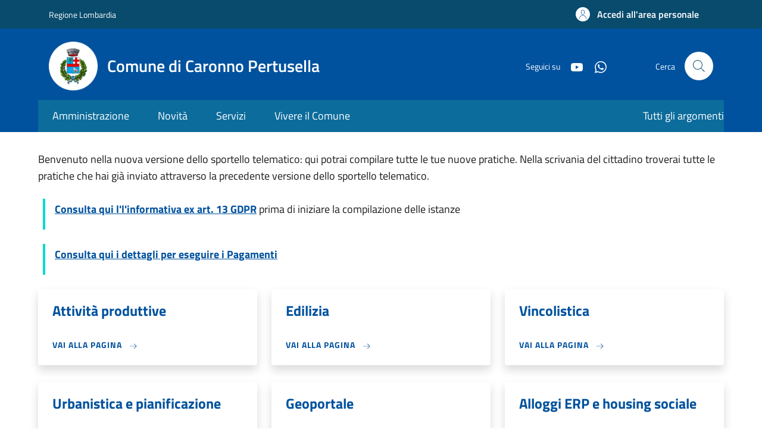

--- FILE ---
content_type: text/html; charset=UTF-8
request_url: https://sportellotelematico.comune.caronnopertusella.va.it/
body_size: 7135
content:
<!DOCTYPE html>
<html lang="it" dir="ltr" prefix="og: https://ogp.me/ns#">
<head>
  <meta charset="utf-8" />
<script>var _paq = _paq || [];(function(){var u=(("https:" == document.location.protocol) ? "https://nginx.piwik.prod.globogis.srl/" : "https://nginx.piwik.prod.globogis.srl/");_paq.push(["setSiteId", "395"]);_paq.push(["setTrackerUrl", u+"matomo.php"]);if (!window.matomo_search_results_active) {_paq.push(["trackPageView"]);}var d=document,g=d.createElement("script"),s=d.getElementsByTagName("script")[0];g.type="text/javascript";g.defer=true;g.async=true;g.src=u+"matomo.js";s.parentNode.insertBefore(g,s);})();</script>
<link rel="shortlink" href="https://sportellotelematico.comune.caronnopertusella.va.it/" />
<link rel="canonical" href="https://sportellotelematico.comune.caronnopertusella.va.it/" />
<meta name="Generator" content="Drupal 10 (https://www.drupal.org)" />
<meta name="MobileOptimized" content="width" />
<meta name="HandheldFriendly" content="true" />
<meta name="viewport" content="width=device-width, initial-scale=1, shrink-to-fit=no" />
<style>:root {--slim_banner_color: #084B6D!important;}:root {--slim_banner_text_color: #FFF !important;;}:root {--banner_color: #0C6C9C!important;}</style>
<link rel="icon" href="/sites/default/files/favicon.ico" type="image/vnd.microsoft.icon" />

    <title>Sportello telematico | Sportello Telematico Unificato</title>
    <link rel="stylesheet" media="all" href="/sites/default/files/css/css_NpOPatErc2qGoeHx9f5N5e46hKQXXwDGjFKfbn608DQ.css?delta=0&amp;language=it&amp;theme=stu_italiagov&amp;include=eJyNjkEOwjAMBD8UkSdZTuIWgxOj2IH296CqSD2giuOOZlebtVMsfTxQLnjDJeQDKIyic6DFhdv9S_cYzAewozDO-ox5mGvNKtohYWvUYQsnWqEJh_iJYcL137Wj65-PPwuzaELZoLETvCjBcBZ2JotYKjfwK1WCqoWnNdhqTjUmNHoD9lh4HA" />
<link rel="stylesheet" media="all" href="/sites/default/files/css/css_4SK7qDkiA20EJqR6g_Lbr0QnvcGdi1-zyRrXFf8VpD8.css?delta=1&amp;language=it&amp;theme=stu_italiagov&amp;include=eJyNjkEOwjAMBD8UkSdZTuIWgxOj2IH296CqSD2giuOOZlebtVMsfTxQLnjDJeQDKIyic6DFhdv9S_cYzAewozDO-ox5mGvNKtohYWvUYQsnWqEJh_iJYcL137Wj65-PPwuzaELZoLETvCjBcBZ2JotYKjfwK1WCqoWnNdhqTjUmNHoD9lh4HA" async defer />
<link rel="stylesheet preload" media="all" href="https://storage.googleapis.com/maggioli-stu-theme-public-prod/10.30.2/dist/css/bootstrap-italia-darkblue.min.css" as="style" />
<link rel="stylesheet" media="all" href="/sites/default/files/css/css_kScQ_A4Virfhz-dCEraodr2caOU0x0GzO70WIh9kwwo.css?delta=3&amp;language=it&amp;theme=stu_italiagov&amp;include=eJyNjkEOwjAMBD8UkSdZTuIWgxOj2IH296CqSD2giuOOZlebtVMsfTxQLnjDJeQDKIyic6DFhdv9S_cYzAewozDO-ox5mGvNKtohYWvUYQsnWqEJh_iJYcL137Wj65-PPwuzaELZoLETvCjBcBZ2JotYKjfwK1WCqoWnNdhqTjUmNHoD9lh4HA" />

      

        <style>
  /* Titillium+Web:300,400,600,700 */

  /* titillium-web-300 - latin-ext_latin */
  @font-face {
    font-family: 'Titillium Web';
    font-style: normal;
    font-weight: 300;
    font-display: swap;
    src: url('https://storage.googleapis.com/maggioli-stu-theme-public-prod/10.30.2/dist/fonts/Titillium_Web/titillium-web-v10-latin-ext_latin-300.eot'); /* IE9 Compat Modes */
    src: local(''),
    url('https://storage.googleapis.com/maggioli-stu-theme-public-prod/10.30.2/dist/fonts/Titillium_Web/titillium-web-v10-latin-ext_latin-300.eot?#iefix') format('embedded-opentype'), /* IE6-IE8 */
    url('https://storage.googleapis.com/maggioli-stu-theme-public-prod/10.30.2/dist/fonts/Titillium_Web/titillium-web-v10-latin-ext_latin-300.woff2') format('woff2'), /* Super Modern Browsers */
    url('https://storage.googleapis.com/maggioli-stu-theme-public-prod/10.30.2/dist/fonts/Titillium_Web/titillium-web-v10-latin-ext_latin-300.woff') format('woff'), /* Modern Browsers */
    url('https://storage.googleapis.com/maggioli-stu-theme-public-prod/10.30.2/dist/fonts/Titillium_Web/titillium-web-v10-latin-ext_latin-300.ttf') format('truetype'), /* Safari, Android, iOS */
    url('https://storage.googleapis.com/maggioli-stu-theme-public-prod/10.30.2/dist/fonts/Titillium_Web/titillium-web-v10-latin-ext_latin-300.svg#TitilliumWeb') format('svg'); /* Legacy iOS */
  }

  /* titillium-web-300italic - latin-ext_latin */
  @font-face {
    font-family: 'Titillium Web';
    font-style: italic;
    font-weight: 300;
    font-display: swap;
    src: url('https://storage.googleapis.com/maggioli-stu-theme-public-prod/10.30.2/dist/fonts/Titillium_Web/titillium-web-v10-latin-ext_latin-300italic.eot'); /* IE9 Compat Modes */
    src: local(''),
    url('https://storage.googleapis.com/maggioli-stu-theme-public-prod/10.30.2/dist/fonts/Titillium_Web/titillium-web-v10-latin-ext_latin-300italic.eot?#iefix') format('embedded-opentype'), /* IE6-IE8 */
    url('https://storage.googleapis.com/maggioli-stu-theme-public-prod/10.30.2/dist/fonts/Titillium_Web/titillium-web-v10-latin-ext_latin-300italic.woff2') format('woff2'), /* Super Modern Browsers */
    url('https://storage.googleapis.com/maggioli-stu-theme-public-prod/10.30.2/dist/fonts/Titillium_Web/titillium-web-v10-latin-ext_latin-300italic.woff') format('woff'), /* Modern Browsers */
    url('https://storage.googleapis.com/maggioli-stu-theme-public-prod/10.30.2/dist/fonts/Titillium_Web/titillium-web-v10-latin-ext_latin-300italic.ttf') format('truetype'), /* Safari, Android, iOS */
    url('https://storage.googleapis.com/maggioli-stu-theme-public-prod/10.30.2/dist/fonts/Titillium_Web/titillium-web-v10-latin-ext_latin-300italic.svg#TitilliumWeb') format('svg'); /* Legacy iOS */
  }

  /* titillium-web-regular - latin-ext_latin */
  @font-face {
    font-family: 'Titillium Web';
    font-style: normal;
    font-weight: 400;
    font-display: swap;
    src: url('https://storage.googleapis.com/maggioli-stu-theme-public-prod/10.30.2/dist/fonts/Titillium_Web/titillium-web-v10-latin-ext_latin-regular.eot'); /* IE9 Compat Modes */
    src: local(''),
    url('https://storage.googleapis.com/maggioli-stu-theme-public-prod/10.30.2/dist/fonts/Titillium_Web/titillium-web-v10-latin-ext_latin-regular.eot?#iefix') format('embedded-opentype'), /* IE6-IE8 */
    url('https://storage.googleapis.com/maggioli-stu-theme-public-prod/10.30.2/dist/fonts/Titillium_Web/titillium-web-v10-latin-ext_latin-regular.woff2') format('woff2'), /* Super Modern Browsers */
    url('https://storage.googleapis.com/maggioli-stu-theme-public-prod/10.30.2/dist/fonts/Titillium_Web/titillium-web-v10-latin-ext_latin-regular.woff') format('woff'), /* Modern Browsers */
    url('https://storage.googleapis.com/maggioli-stu-theme-public-prod/10.30.2/dist/fonts/Titillium_Web/titillium-web-v10-latin-ext_latin-regular.ttf') format('truetype'), /* Safari, Android, iOS */
    url('https://storage.googleapis.com/maggioli-stu-theme-public-prod/10.30.2/dist/fonts/Titillium_Web/titillium-web-v10-latin-ext_latin-regular.svg#TitilliumWeb') format('svg'); /* Legacy iOS */
  }

  /* titillium-web-italic - latin-ext_latin */
  @font-face {
    font-family: 'Titillium Web';
    font-style: italic;
    font-weight: 400;
    font-display: swap;
    src: url('https://storage.googleapis.com/maggioli-stu-theme-public-prod/10.30.2/dist/fonts/Titillium_Web/titillium-web-v10-latin-ext_latin-italic.eot'); /* IE9 Compat Modes */
    src: local(''),
    url('https://storage.googleapis.com/maggioli-stu-theme-public-prod/10.30.2/dist/fonts/Titillium_Web/titillium-web-v10-latin-ext_latin-italic.eot?#iefix') format('embedded-opentype'), /* IE6-IE8 */
    url('https://storage.googleapis.com/maggioli-stu-theme-public-prod/10.30.2/dist/fonts/Titillium_Web/titillium-web-v10-latin-ext_latin-italic.woff2') format('woff2'), /* Super Modern Browsers */
    url('https://storage.googleapis.com/maggioli-stu-theme-public-prod/10.30.2/dist/fonts/Titillium_Web/titillium-web-v10-latin-ext_latin-italic.woff') format('woff'), /* Modern Browsers */
    url('https://storage.googleapis.com/maggioli-stu-theme-public-prod/10.30.2/dist/fonts/Titillium_Web/titillium-web-v10-latin-ext_latin-italic.ttf') format('truetype'), /* Safari, Android, iOS */
    url('https://storage.googleapis.com/maggioli-stu-theme-public-prod/10.30.2/dist/fonts/Titillium_Web/titillium-web-v10-latin-ext_latin-italic.svg#TitilliumWeb') format('svg'); /* Legacy iOS */
  }

  /* titillium-web-700 - latin-ext_latin */
  @font-face {
    font-family: 'Titillium Web';
    font-style: normal;
    font-weight: 700;
    font-display: swap;
    src: url('https://storage.googleapis.com/maggioli-stu-theme-public-prod/10.30.2/dist/fonts/Titillium_Web/titillium-web-v10-latin-ext_latin-700.eot'); /* IE9 Compat Modes */
    src: local(''),
    url('https://storage.googleapis.com/maggioli-stu-theme-public-prod/10.30.2/dist/fonts/Titillium_Web/titillium-web-v10-latin-ext_latin-700.eot?#iefix') format('embedded-opentype'), /* IE6-IE8 */
    url('https://storage.googleapis.com/maggioli-stu-theme-public-prod/10.30.2/dist/fonts/Titillium_Web/titillium-web-v10-latin-ext_latin-700.woff2') format('woff2'), /* Super Modern Browsers */
    url('https://storage.googleapis.com/maggioli-stu-theme-public-prod/10.30.2/dist/fonts/Titillium_Web/titillium-web-v10-latin-ext_latin-700.woff') format('woff'), /* Modern Browsers */
    url('https://storage.googleapis.com/maggioli-stu-theme-public-prod/10.30.2/dist/fonts/Titillium_Web/titillium-web-v10-latin-ext_latin-700.ttf') format('truetype'), /* Safari, Android, iOS */
    url('https://storage.googleapis.com/maggioli-stu-theme-public-prod/10.30.2/dist/fonts/Titillium_Web/titillium-web-v10-latin-ext_latin-700.svg#TitilliumWeb') format('svg'); /* Legacy iOS */
  }

  /* titillium-web-700italic - latin-ext_latin */
  @font-face {
    font-family: 'Titillium Web';
    font-style: italic;
    font-weight: 700;
    font-display: swap;
    src: url('https://storage.googleapis.com/maggioli-stu-theme-public-prod/10.30.2/dist/fonts/Titillium_Web/titillium-web-v10-latin-ext_latin-700italic.eot'); /* IE9 Compat Modes */
    src: local(''),
    url('https://storage.googleapis.com/maggioli-stu-theme-public-prod/10.30.2/dist/fonts/Titillium_Web/titillium-web-v10-latin-ext_latin-700italic.eot?#iefix') format('embedded-opentype'), /* IE6-IE8 */
    url('https://storage.googleapis.com/maggioli-stu-theme-public-prod/10.30.2/dist/fonts/Titillium_Web/titillium-web-v10-latin-ext_latin-700italic.woff2') format('woff2'), /* Super Modern Browsers */
    url('https://storage.googleapis.com/maggioli-stu-theme-public-prod/10.30.2/dist/fonts/Titillium_Web/titillium-web-v10-latin-ext_latin-700italic.woff') format('woff'), /* Modern Browsers */
    url('https://storage.googleapis.com/maggioli-stu-theme-public-prod/10.30.2/dist/fonts/Titillium_Web/titillium-web-v10-latin-ext_latin-700italic.ttf') format('truetype'), /* Safari, Android, iOS */
    url('https://storage.googleapis.com/maggioli-stu-theme-public-prod/10.30.2/dist/fonts/Titillium_Web/titillium-web-v10-latin-ext_latin-700italic.svg#TitilliumWeb') format('svg'); /* Legacy iOS */
  }
  /* titillium-web-600 - latin-ext_latin */
  @font-face {
    font-family: 'Titillium Web';
    font-style: normal;
    font-weight: 600;
    font-display: swap;
    src: url('https://storage.googleapis.com/maggioli-stu-theme-public-prod/10.30.2/dist/fonts/Titillium_Web/titillium-web-v10-latin-ext_latin-600.eot'); /* IE9 Compat Modes */
    src: local(''),
    url('https://storage.googleapis.com/maggioli-stu-theme-public-prod/10.30.2/dist/fonts/Titillium_Web/titillium-web-v10-latin-ext_latin-600.eot?#iefix') format('embedded-opentype'), /* IE6-IE8 */
    url('https://storage.googleapis.com/maggioli-stu-theme-public-prod/10.30.2/dist/fonts/Titillium_Web/titillium-web-v10-latin-ext_latin-600.woff2') format('woff2'), /* Super Modern Browsers */
    url('https://storage.googleapis.com/maggioli-stu-theme-public-prod/10.30.2/dist/fonts/Titillium_Web/titillium-web-v10-latin-ext_latin-600.woff') format('woff'), /* Modern Browsers */
    url('https://storage.googleapis.com/maggioli-stu-theme-public-prod/10.30.2/dist/fonts/Titillium_Web/titillium-web-v10-latin-ext_latin-600.ttf') format('truetype'), /* Safari, Android, iOS */
    url('https://storage.googleapis.com/maggioli-stu-theme-public-prod/10.30.2/dist/fonts/Titillium_Web/titillium-web-v10-latin-ext_latin-600.svg#TitilliumWeb') format('svg'); /* Legacy iOS */
  }

  /* titillium-web-600italic - latin-ext_latin */
  @font-face {
    font-family: 'Titillium Web';
    font-style: italic;
    font-weight: 600;
    font-display: swap;
    src: url('https://storage.googleapis.com/maggioli-stu-theme-public-prod/10.30.2/dist/fonts/Titillium_Web/titillium-web-v10-latin-ext_latin-600italic.eot'); /* IE9 Compat Modes */
    src: local(''),
    url('https://storage.googleapis.com/maggioli-stu-theme-public-prod/10.30.2/dist/fonts/Titillium_Web/titillium-web-v10-latin-ext_latin-600italic.eot?#iefix') format('embedded-opentype'), /* IE6-IE8 */
    url('https://storage.googleapis.com/maggioli-stu-theme-public-prod/10.30.2/dist/fonts/Titillium_Web/titillium-web-v10-latin-ext_latin-600italic.woff2') format('woff2'), /* Super Modern Browsers */
    url('https://storage.googleapis.com/maggioli-stu-theme-public-prod/10.30.2/dist/fonts/Titillium_Web/titillium-web-v10-latin-ext_latin-600italic.woff') format('woff'), /* Modern Browsers */
    url('https://storage.googleapis.com/maggioli-stu-theme-public-prod/10.30.2/dist/fonts/Titillium_Web/titillium-web-v10-latin-ext_latin-600italic.ttf') format('truetype'), /* Safari, Android, iOS */
    url('https://storage.googleapis.com/maggioli-stu-theme-public-prod/10.30.2/dist/fonts/Titillium_Web/titillium-web-v10-latin-ext_latin-600italic.svg#TitilliumWeb') format('svg'); /* Legacy iOS */
  }

  /* Lora:400,700 */

  /* lora-regular - latin-ext_latin */
  @font-face {
    font-family: 'Lora';
    font-style: normal;
    font-weight: 400;
    font-display: swap;
    src: url('https://storage.googleapis.com/maggioli-stu-theme-public-prod/10.30.2/dist/fonts/Lora/lora-v20-latin-ext_latin-regular.eot'); /* IE9 Compat Modes */
    src: local(''),
    url('https://storage.googleapis.com/maggioli-stu-theme-public-prod/10.30.2/dist/fonts/Lora/lora-v20-latin-ext_latin-regular.eot?#iefix') format('embedded-opentype'), /* IE6-IE8 */
    url('https://storage.googleapis.com/maggioli-stu-theme-public-prod/10.30.2/dist/fonts/Lora/lora-v20-latin-ext_latin-regular.woff2') format('woff2'), /* Super Modern Browsers */
    url('https://storage.googleapis.com/maggioli-stu-theme-public-prod/10.30.2/dist/fonts/Lora/lora-v20-latin-ext_latin-regular.woff') format('woff'), /* Modern Browsers */
    url('https://storage.googleapis.com/maggioli-stu-theme-public-prod/10.30.2/dist/fonts/Lora/lora-v20-latin-ext_latin-regular.ttf') format('truetype'), /* Safari, Android, iOS */
    url('https://storage.googleapis.com/maggioli-stu-theme-public-prod/10.30.2/dist/fonts/Lora/lora-v20-latin-ext_latin-regular.svg#Lora') format('svg'); /* Legacy iOS */
  }

  /* lora-700 - latin-ext_latin */
  @font-face {
    font-family: 'Lora';
    font-style: normal;
    font-weight: 700;
    font-display: swap;
    src: url('https://storage.googleapis.com/maggioli-stu-theme-public-prod/10.30.2/dist/fonts/Lora/lora-v20-latin-ext_latin-700.eot'); /* IE9 Compat Modes */
    src: local(''),
    url('https://storage.googleapis.com/maggioli-stu-theme-public-prod/10.30.2/dist/fonts/Lora/lora-v20-latin-ext_latin-700.eot?#iefix') format('embedded-opentype'), /* IE6-IE8 */
    url('https://storage.googleapis.com/maggioli-stu-theme-public-prod/10.30.2/dist/fonts/Lora/lora-v20-latin-ext_latin-700.woff2') format('woff2'), /* Super Modern Browsers */
    url('https://storage.googleapis.com/maggioli-stu-theme-public-prod/10.30.2/dist/fonts/Lora/lora-v20-latin-ext_latin-700.woff') format('woff'), /* Modern Browsers */
    url('https://storage.googleapis.com/maggioli-stu-theme-public-prod/10.30.2/dist/fonts/Lora/lora-v20-latin-ext_latin-700.ttf') format('truetype'), /* Safari, Android, iOS */
    url('https://storage.googleapis.com/maggioli-stu-theme-public-prod/10.30.2/dist/fonts/Lora/lora-v20-latin-ext_latin-700.svg#Lora') format('svg'); /* Legacy iOS */
  }

  /* lora-italic - latin-ext_latin */
  @font-face {
    font-family: 'Lora';
    font-style: italic;
    font-weight: 400;
    font-display: swap;
    src: url('https://storage.googleapis.com/maggioli-stu-theme-public-prod/10.30.2/dist/fonts/Lora/lora-v20-latin-ext_latin-italic.eot'); /* IE9 Compat Modes */
    src: local(''),
    url('https://storage.googleapis.com/maggioli-stu-theme-public-prod/10.30.2/dist/fonts/Lora/lora-v20-latin-ext_latin-italic.eot?#iefix') format('embedded-opentype'), /* IE6-IE8 */
    url('https://storage.googleapis.com/maggioli-stu-theme-public-prod/10.30.2/dist/fonts/Lora/lora-v20-latin-ext_latin-italic.woff2') format('woff2'), /* Super Modern Browsers */
    url('https://storage.googleapis.com/maggioli-stu-theme-public-prod/10.30.2/dist/fonts/Lora/lora-v20-latin-ext_latin-italic.woff') format('woff'), /* Modern Browsers */
    url('https://storage.googleapis.com/maggioli-stu-theme-public-prod/10.30.2/dist/fonts/Lora/lora-v20-latin-ext_latin-italic.ttf') format('truetype'), /* Safari, Android, iOS */
    url('https://storage.googleapis.com/maggioli-stu-theme-public-prod/10.30.2/dist/fonts/Lora/lora-v20-latin-ext_latin-italic.svg#Lora') format('svg'); /* Legacy iOS */
  }

  /* lora-700italic - latin-ext_latin */
  @font-face {
    font-family: 'Lora';
    font-style: italic;
    font-weight: 700;
    font-display: swap;
    src: url('https://storage.googleapis.com/maggioli-stu-theme-public-prod/10.30.2/dist/fonts/Lora/lora-v20-latin-ext_latin-700italic.eot'); /* IE9 Compat Modes */
    src: local(''),
    url('https://storage.googleapis.com/maggioli-stu-theme-public-prod/10.30.2/dist/fonts/Lora/lora-v20-latin-ext_latin-700italic.eot?#iefix') format('embedded-opentype'), /* IE6-IE8 */
    url('https://storage.googleapis.com/maggioli-stu-theme-public-prod/10.30.2/dist/fonts/Lora/lora-v20-latin-ext_latin-700italic.woff2') format('woff2'), /* Super Modern Browsers */
    url('https://storage.googleapis.com/maggioli-stu-theme-public-prod/10.30.2/dist/fonts/Lora/lora-v20-latin-ext_latin-700italic.woff') format('woff'), /* Modern Browsers */
    url('https://storage.googleapis.com/maggioli-stu-theme-public-prod/10.30.2/dist/fonts/Lora/lora-v20-latin-ext_latin-700italic.ttf') format('truetype'), /* Safari, Android, iOS */
    url('https://storage.googleapis.com/maggioli-stu-theme-public-prod/10.30.2/dist/fonts/Lora/lora-v20-latin-ext_latin-700italic.svg#Lora') format('svg'); /* Legacy iOS */
  }

  /* Roboto+Mono:400,700 */

  /* roboto-mono-regular - latin-ext_latin */
  @font-face {
    font-family: 'Roboto Mono';
    font-style: normal;
    font-weight: 400;
    font-display: swap;
    src: url('https://storage.googleapis.com/maggioli-stu-theme-public-prod/10.30.2/dist/fonts/Roboto_Mono/roboto-mono-v13-latin-ext_latin-regular.eot'); /* IE9 Compat Modes */
    src: local(''),
    url('https://storage.googleapis.com/maggioli-stu-theme-public-prod/10.30.2/dist/fonts/Roboto_Mono/roboto-mono-v13-latin-ext_latin-regular.eot?#iefix') format('embedded-opentype'), /* IE6-IE8 */
    url('https://storage.googleapis.com/maggioli-stu-theme-public-prod/10.30.2/dist/fonts/Roboto_Mono/roboto-mono-v13-latin-ext_latin-regular.woff2') format('woff2'), /* Super Modern Browsers */
    url('https://storage.googleapis.com/maggioli-stu-theme-public-prod/10.30.2/dist/fonts/Roboto_Mono/roboto-mono-v13-latin-ext_latin-regular.woff') format('woff'), /* Modern Browsers */
    url('https://storage.googleapis.com/maggioli-stu-theme-public-prod/10.30.2/dist/fonts/Roboto_Mono/roboto-mono-v13-latin-ext_latin-regular.ttf') format('truetype'), /* Safari, Android, iOS */
    url('https://storage.googleapis.com/maggioli-stu-theme-public-prod/10.30.2/dist/fonts/Roboto_Mono/roboto-mono-v13-latin-ext_latin-regular.svg#RobotoMono') format('svg'); /* Legacy iOS */
  }

  /* roboto-mono-700 - latin-ext_latin */
  @font-face {
    font-family: 'Roboto Mono';
    font-style: normal;
    font-weight: 700;
    font-display: swap;
    src: url('https://storage.googleapis.com/maggioli-stu-theme-public-prod/10.30.2/dist/fonts/Roboto_Mono/roboto-mono-v13-latin-ext_latin-700.eot'); /* IE9 Compat Modes */
    src: local(''),
    url('https://storage.googleapis.com/maggioli-stu-theme-public-prod/10.30.2/dist/fonts/Roboto_Mono/roboto-mono-v13-latin-ext_latin-700.eot?#iefix') format('embedded-opentype'), /* IE6-IE8 */
    url('https://storage.googleapis.com/maggioli-stu-theme-public-prod/10.30.2/dist/fonts/Roboto_Mono/roboto-mono-v13-latin-ext_latin-700.woff2') format('woff2'), /* Super Modern Browsers */
    url('https://storage.googleapis.com/maggioli-stu-theme-public-prod/10.30.2/dist/fonts/Roboto_Mono/roboto-mono-v13-latin-ext_latin-700.woff') format('woff'), /* Modern Browsers */
    url('https://storage.googleapis.com/maggioli-stu-theme-public-prod/10.30.2/dist/fonts/Roboto_Mono/roboto-mono-v13-latin-ext_latin-700.ttf') format('truetype'), /* Safari, Android, iOS */
    url('https://storage.googleapis.com/maggioli-stu-theme-public-prod/10.30.2/dist/fonts/Roboto_Mono/roboto-mono-v13-latin-ext_latin-700.svg#RobotoMono') format('svg'); /* Legacy iOS */
  }

  /* roboto-mono-italic - latin-ext_latin */
  @font-face {
    font-family: 'Roboto Mono';
    font-style: italic;
    font-weight: 400;
    font-display: swap;
    src: url('https://storage.googleapis.com/maggioli-stu-theme-public-prod/10.30.2/dist/fonts/Roboto_Mono/roboto-mono-v13-latin-ext_latin-italic.eot'); /* IE9 Compat Modes */
    src: local(''),
    url('https://storage.googleapis.com/maggioli-stu-theme-public-prod/10.30.2/dist/fonts/Roboto_Mono/roboto-mono-v13-latin-ext_latin-italic.eot?#iefix') format('embedded-opentype'), /* IE6-IE8 */
    url('https://storage.googleapis.com/maggioli-stu-theme-public-prod/10.30.2/dist/fonts/Roboto_Mono/roboto-mono-v13-latin-ext_latin-italic.woff2') format('woff2'), /* Super Modern Browsers */
    url('https://storage.googleapis.com/maggioli-stu-theme-public-prod/10.30.2/dist/fonts/Roboto_Mono/roboto-mono-v13-latin-ext_latin-italic.woff') format('woff'), /* Modern Browsers */
    url('https://storage.googleapis.com/maggioli-stu-theme-public-prod/10.30.2/dist/fonts/Roboto_Mono/roboto-mono-v13-latin-ext_latin-italic.ttf') format('truetype'), /* Safari, Android, iOS */
    url('https://storage.googleapis.com/maggioli-stu-theme-public-prod/10.30.2/dist/fonts/Roboto_Mono/roboto-mono-v13-latin-ext_latin-italic.svg#RobotoMono') format('svg'); /* Legacy iOS */
  }

  /* roboto-mono-700italic - latin-ext_latin */
  @font-face {
    font-family: 'Roboto Mono';
    font-style: italic;
    font-weight: 700;
    font-display: swap;
    src: url('https://storage.googleapis.com/maggioli-stu-theme-public-prod/10.30.2/dist/fonts/Roboto_Mono/roboto-mono-v13-latin-ext_latin-700italic.eot'); /* IE9 Compat Modes */
    src: local(''),
    url('https://storage.googleapis.com/maggioli-stu-theme-public-prod/10.30.2/dist/fonts/Roboto_Mono/roboto-mono-v13-latin-ext_latin-700italic.eot?#iefix') format('embedded-opentype'), /* IE6-IE8 */
    url('https://storage.googleapis.com/maggioli-stu-theme-public-prod/10.30.2/dist/fonts/Roboto_Mono/roboto-mono-v13-latin-ext_latin-700italic.woff2') format('woff2'), /* Super Modern Browsers */
    url('https://storage.googleapis.com/maggioli-stu-theme-public-prod/10.30.2/dist/fonts/Roboto_Mono/roboto-mono-v13-latin-ext_latin-700italic.woff') format('woff'), /* Modern Browsers */
    url('https://storage.googleapis.com/maggioli-stu-theme-public-prod/10.30.2/dist/fonts/Roboto_Mono/roboto-mono-v13-latin-ext_latin-700italic.ttf') format('truetype'), /* Safari, Android, iOS */
    url('https://storage.googleapis.com/maggioli-stu-theme-public-prod/10.30.2/dist/fonts/Roboto_Mono/roboto-mono-v13-latin-ext_latin-700italic.svg#RobotoMono') format('svg'); /* Legacy iOS */
  }
</style>
        </head>

        
<body class="node-published no-gin--toolbar-active user-anonymous path-frontpage page-node-type--stu-page">
<div class="skiplinks">
    <a href="#it-main-content" class="visually-hidden focusable visually-hidden-focusable">
    Salta al contenuto principale
  </a>
  <a href="#it-skip-to-footer-content" class="visually-hidden focusable visually-hidden-focusable">
    Skip to footer content
  </a>
</div>

  <a class="back-to-top shadow" href="#" data-bs-toggle="backtotop" title="Back to top"><span class="visually-hidden">Back to top</span><svg class="icon icon-light" role="img" aria-hidden="true"><use href="https://storage.googleapis.com/maggioli-stu-theme-public-prod/10.30.2/themes/custom/stu_italiagov/dist/svg/sprites.svg#it-arrow-up" xlink:href="https://storage.googleapis.com/maggioli-stu-theme-public-prod/10.30.2/themes/custom/stu_italiagov/dist/svg/sprites.svg#it-arrow-up"></use></svg></a>

  <div class="dialog-off-canvas-main-canvas" data-off-canvas-main-canvas>
    <div id="it-page-front">
  <header class="it-header-wrapper d-print-none it-header-sticky" data-bs-toggle="sticky" data-bs-position-type="fixed" data-bs-sticky-class-name="is-sticky" data-bs-target="#header-nav-wrapper"><div class="it-header-slim-wrapper"><div class="container"><div class="row"><div class="col-12"><div class="it-header-slim-wrapper-content"><a class="d-lg-block navbar-brand" href="https://www.regione.lombardia.it/wps/portal/istituzionale/" target="_blank" title="Go to Regione Lombardia">Regione Lombardia</a><div class="it-header-slim-right-zone"><a data-element="personal-area-login" class="btn btn-primary btn-sm btn-icon btn-full" role="button" title="Accedi all&#039;area personale" href="/auth-service/login" aria-label="Accedi all&#039;area personale"
    ><span class="rounded-icon" aria-hidden="true"><svg class="icon icon-sm icon-primary" role="img" aria-hidden="true"><use href="https://storage.googleapis.com/maggioli-stu-theme-public-prod/10.30.2/themes/custom/stu_italiagov/dist/svg/sprites.svg#it-user" xlink:href="https://storage.googleapis.com/maggioli-stu-theme-public-prod/10.30.2/themes/custom/stu_italiagov/dist/svg/sprites.svg#it-user"></use></svg></span>&nbsp;
                                              
          <span class="d-none d-lg-block">Accedi all'area personale</span></a></div></div></div></div></div></div><div class="it-nav-wrapper"><div class="it-header-center-wrapper"><div class="container"><div class="row"><div class="col-12"><div class="it-header-center-content-wrapper">
<div class="it-brand-wrapper ps-lg-0"><a href="/auth-service/sso-municipium?backurl=/it" title="Home" rel="home"><img src="/sites/default/files/theme/RAUND.png" alt="Logo ente Comune di Caronno Pertusella" class="icon" /><div class="it-brand-text"><div class="it-brand-title">Comune di Caronno Pertusella</div><div class="it-brand-tagline d-none d-md-block"></div></div></a></div><div class="it-right-zone"><div class="it-socials d-none d-md-flex"><span>Seguici su</span><ul><li><a href="https://www.youtube.com/channel/UC3DMTw2SvGEhSeIlgJbAnwg" rel="noopener" aria-label="YouTube" target="_blank"><svg role="img" aria-label="youtube" class="icon" aria-hidden="true"><use href="https://storage.googleapis.com/maggioli-stu-theme-public-prod/10.30.2/themes/custom/stu_italiagov/dist/svg/sprites.svg#it-youtube" xlink:href="https://storage.googleapis.com/maggioli-stu-theme-public-prod/10.30.2/themes/custom/stu_italiagov/dist/svg/sprites.svg#it-youtube"></use></svg></a></li><li><a href="https://www.whatsapp.com/channel/0029VaA3ODuGE56iKcUalq23" rel="noopener" aria-label="WhatsApp" target="_blank"><svg role="img" aria-label="whatsapp" class="icon" aria-hidden="true"><use href="https://storage.googleapis.com/maggioli-stu-theme-public-prod/10.30.2/themes/custom/stu_italiagov/dist/svg/sprites.svg#it-whatsapp" xlink:href="https://storage.googleapis.com/maggioli-stu-theme-public-prod/10.30.2/themes/custom/stu_italiagov/dist/svg/sprites.svg#it-whatsapp"></use></svg></a></li></ul></div><div class="it-search-wrapper"><span class="d-none d-md-block">Cerca</span><a class="search-link rounded-icon"
                         aria-label="Site search"
                         title="Site search"
                         href="/cerca"
                      ><svg class="icon" role="img" aria-hidden="true"><use href="https://storage.googleapis.com/maggioli-stu-theme-public-prod/10.30.2/themes/custom/stu_italiagov/dist/svg/sprites.svg#it-search" xlink:href="https://storage.googleapis.com/maggioli-stu-theme-public-prod/10.30.2/themes/custom/stu_italiagov/dist/svg/sprites.svg#it-search"></use></svg></a></div></div></div></div></div></div></div><div id="header-nav-wrapper" class="it-header-navbar-wrapper"><div class="container"><div class="row"><div class="col-12"><div class="navbar navbar-expand-md has-megamenu"><button
        class="custom-navbar-toggler"
        type="button"
        aria-controls="header_nav-main-navbar"
        aria-expanded="false"
        aria-label="Show/hide navigation bar"
        data-bs-toggle="navbarcollapsible"
        data-bs-target="#header_nav-main-navbar"
      ><svg class="icon icon-white" role="img" aria-hidden="true"><use href="https://storage.googleapis.com/maggioli-stu-theme-public-prod/10.30.2/themes/custom/stu_italiagov/dist/svg/sprites.svg#it-burger" xlink:href="https://storage.googleapis.com/maggioli-stu-theme-public-prod/10.30.2/themes/custom/stu_italiagov/dist/svg/sprites.svg#it-burger"></use></svg></button><div id="header_nav-main-navbar" class="navbar-collapsable"><div class="overlay" style="display: none;"></div><div class="close-div"><button class="btn close-menu" type="button"><span class="visually-hidden">Hide navigation</span><svg class="icon" role="img" aria-hidden="true"><use href="https://storage.googleapis.com/maggioli-stu-theme-public-prod/10.30.2/themes/custom/stu_italiagov/dist/svg/sprites.svg#it-close-big" xlink:href="https://storage.googleapis.com/maggioli-stu-theme-public-prod/10.30.2/themes/custom/stu_italiagov/dist/svg/sprites.svg#it-close-big"></use></svg></button></div><div class="menu-wrapper d-lg-flex">  

    

      
<nav aria-label="Main navigation menu" class="ps-lg-0 flex-grow-1">
  <ul data-block="header_nav agid_main_navigation" data-element="main-navigation" class="ps-lg-0 navbar-nav"><li class="nav-item"><a href="/auth-service/sso-municipium?backurl=/it/menu/amministrazione-323962" data-element="management" class="nav-link" data-drupal-link-query="{&quot;backurl&quot;:&quot;\/it\/menu\/amministrazione-323962&quot;}" data-drupal-link-system-path="auth-service/sso-municipium"><span>Amministrazione</span></a></li><li class="nav-item"><a href="/auth-service/sso-municipium?backurl=/it/menu/news" data-element="news" class="nav-link" data-drupal-link-query="{&quot;backurl&quot;:&quot;\/it\/menu\/news&quot;}" data-drupal-link-system-path="auth-service/sso-municipium"><span>Novità</span></a></li><li class="nav-item"><a href="/auth-service/sso-municipium?backurl=/it/menu/servizi" data-element="all-services" class="nav-link" data-drupal-link-query="{&quot;backurl&quot;:&quot;\/it\/menu\/servizi&quot;}" data-drupal-link-system-path="auth-service/sso-municipium"><span>Servizi</span></a></li><li class="nav-item"><a href="/auth-service/sso-municipium?backurl=/it/menu/vivere-il-comune" data-element="live" class="nav-link" data-drupal-link-query="{&quot;backurl&quot;:&quot;\/it\/menu\/vivere-il-comune&quot;}" data-drupal-link-system-path="auth-service/sso-municipium"><span>Vivere il Comune</span></a></li></ul>
</nav>

  

    

<nav aria-label="Secondary menu" class="pe-xl-0">
  <ul data-block="header_nav agidsecondarymenu" class="navbar-secondary pe-xl-0 navbar-nav"><li class="nav-item"><a href="https://www.comune.caronnopertusella.va.it/it/topics" data-element="all-topics" class="nav-link"><span>Tutti gli argomenti</span></a></li></ul>
</nav>

</div></div></div></div></div></div></div></div></header>
      <div class="it-notification__wrapper container">
      <div class="region region-notification" id="it-region-notification"><div data-drupal-messages-fallback class="hidden"></div>
</div>
    </div>
  
          <main>
      <span id="it-main-content" tabindex="-1"></span>  
  

  <div class="home-first-row__wrapper">
    <div class="home-first-row container">
      <div class="row">

                  <div class="col home-first-row__col home-first-row__first">
            <div class="row region region-home-first-row-first" id="it-region-home-first-row-first"><div
     id="block-mainpagecontent" class="block block-system-main-block"
          id="it-block-mainpagecontent"
      ><article class="node node--type-stu-page node--view-mode-full"><div class="node__content"><div class="field--name-body"><p>Benvenuto nella nuova versione dello sportello telematico: qui potrai compilare tutte le tue nuove pratiche. Nella scrivania del cittadino troverai tutte le pratiche che hai già inviato attraverso la precedente versione dello sportello telematico.</p><blockquote><p><a href="https://municipium-images-production.s3-eu-west-1.amazonaws.com/s3/1400/allegati/anno-2024/informativa-ex-art-13-del-gdpr_suap.pdf"><strong>Consulta qui l'</strong><span><strong>l'informativa ex art. 13 GDPR</strong></span></a><span> prima di iniziare la compilazione delle istanze</span></p></blockquote><blockquote><p><a href="https://sportellotelematico.comune.caronnopertusella.va.it/action%3As_italia%3Apagare"><strong>Consulta qui i dettagli per eseguire i Pagamenti</strong></a></p></blockquote></div></div></article></div><div id="it-block-agid-stu-homepage-14" class="block block-stu-homepage block-stu-hompage-block col-12 col-sm-6 col-md-4"><div class="card-wrapper card-space"><div class="card no-after card-bg card-big rounded shadow"><div class="card-body pb-5"><div class="d-flex align-items-center flex-wrap flex-sm-nowrap"><a href="/page%3Ac_b805%3Aattivita.produttive" title="Attività produttive" ><h5 class="card-title ">
              Attività produttive
          </h5></a></div><p class="card-text text-sans-serif"></p><a class="read-more" href="/page%3Ac_b805%3Aattivita.produttive" title="Attività produttive" ><span class="text">
            Vai alla pagina
        </span><span><svg class="icon" role="img" aria-label="Vai alla pagina"><use xlink:href="https://storage.googleapis.com/maggioli-stu-theme-public-prod/10.30.2/themes/custom/stu_italiagov/dist/svg/sprites.svg#it-arrow-right"></use></svg></span></a></div></div></div></div><div id="it-block-agid-stu-homepage-21" class="block block-stu-homepage block-stu-hompage-block col-12 col-sm-6 col-md-4"><div class="card-wrapper card-space"><div class="card no-after card-bg card-big rounded shadow"><div class="card-body pb-5"><div class="d-flex align-items-center flex-wrap flex-sm-nowrap"><a href="/page%3As_italia%3Aedilizia" title="Edilizia" ><h5 class="card-title ">
              Edilizia
          </h5></a></div><p class="card-text text-sans-serif"></p><a class="read-more" href="/page%3As_italia%3Aedilizia" title="Edilizia" ><span class="text">
            Vai alla pagina
        </span><span><svg class="icon" role="img" aria-label="Vai alla pagina"><use xlink:href="https://storage.googleapis.com/maggioli-stu-theme-public-prod/10.30.2/themes/custom/stu_italiagov/dist/svg/sprites.svg#it-arrow-right"></use></svg></span></a></div></div></div></div><div id="it-block-agid-stu-homepage-22" class="block block-stu-homepage block-stu-hompage-block col-12 col-sm-6 col-md-4"><div class="card-wrapper card-space"><div class="card no-after card-bg card-big rounded shadow"><div class="card-body pb-5"><div class="d-flex align-items-center flex-wrap flex-sm-nowrap"><a href="/activity/95" title="Vincolistica" ><h5 class="card-title ">
              Vincolistica
          </h5></a></div><p class="card-text text-sans-serif"></p><a class="read-more" href="/activity/95" title="Vincolistica" ><span class="text">
            Vai alla pagina
        </span><span><svg class="icon" role="img" aria-label="Vai alla pagina"><use xlink:href="https://storage.googleapis.com/maggioli-stu-theme-public-prod/10.30.2/themes/custom/stu_italiagov/dist/svg/sprites.svg#it-arrow-right"></use></svg></span></a></div></div></div></div><div id="it-block-agid-stu-homepage-13" class="block block-stu-homepage block-stu-hompage-block col-12 col-sm-6 col-md-4"><div class="card-wrapper card-space"><div class="card no-after card-bg card-big rounded shadow"><div class="card-body pb-5"><div class="d-flex align-items-center flex-wrap flex-sm-nowrap"><a href="/activity/58" title="Urbanistica e pianificazione" ><h5 class="card-title ">
              Urbanistica e pianificazione
          </h5></a></div><p class="card-text text-sans-serif"></p><a class="read-more" href="/activity/58" title="Urbanistica e pianificazione" ><span class="text">
            Vai alla pagina
        </span><span><svg class="icon" role="img" aria-label="Vai alla pagina"><use xlink:href="https://storage.googleapis.com/maggioli-stu-theme-public-prod/10.30.2/themes/custom/stu_italiagov/dist/svg/sprites.svg#it-arrow-right"></use></svg></span></a></div></div></div></div><div id="it-block-agid-stu-homepage-23" class="block block-stu-homepage block-stu-hompage-block col-12 col-sm-6 col-md-4"><div class="card-wrapper card-space"><div class="card no-after card-bg card-big rounded shadow"><div class="card-body pb-5"><div class="d-flex align-items-center flex-wrap flex-sm-nowrap"><a href="/page%3As_italia%3Ageoportale" title="Geoportale" ><h5 class="card-title ">
              Geoportale
          </h5></a></div><p class="card-text text-sans-serif"></p><a class="read-more" href="/page%3As_italia%3Ageoportale" title="Geoportale" ><span class="text">
            Vai alla pagina
        </span><span><svg class="icon" role="img" aria-label="Vai alla pagina"><use xlink:href="https://storage.googleapis.com/maggioli-stu-theme-public-prod/10.30.2/themes/custom/stu_italiagov/dist/svg/sprites.svg#it-arrow-right"></use></svg></span></a></div></div></div></div><div id="it-block-agid-stu-homepage-5" class="block block-stu-homepage block-stu-hompage-block col-12 col-sm-6 col-md-4"><div class="card-wrapper card-space"><div class="card no-after card-bg card-big rounded shadow"><div class="card-body pb-5"><div class="d-flex align-items-center flex-wrap flex-sm-nowrap"><a href="/activity/34" title="Alloggi ERP e housing sociale" ><h5 class="card-title ">
              Alloggi ERP e housing sociale
          </h5></a></div><p class="card-text text-sans-serif"></p><a class="read-more" href="/activity/34" title="Alloggi ERP e housing sociale" ><span class="text">
            Vai alla pagina
        </span><span><svg class="icon" role="img" aria-label="Vai alla pagina"><use xlink:href="https://storage.googleapis.com/maggioli-stu-theme-public-prod/10.30.2/themes/custom/stu_italiagov/dist/svg/sprites.svg#it-arrow-right"></use></svg></span></a></div></div></div></div><div id="it-block-agid-stu-homepage-1" class="block block-stu-homepage block-stu-hompage-block col-12 col-sm-6 col-md-4"><div class="card-wrapper card-space"><div class="card no-after card-bg card-big rounded shadow"><div class="card-body pb-5"><div class="d-flex align-items-center flex-wrap flex-sm-nowrap"><a href="/activity/35" title="Ambiente, paesaggio ed ecologia" ><h5 class="card-title ">
              Ambiente, paesaggio ed ecologia
          </h5></a></div><p class="card-text text-sans-serif"></p><a class="read-more" href="/activity/35" title="Ambiente, paesaggio ed ecologia" ><span class="text">
            Vai alla pagina
        </span><span><svg class="icon" role="img" aria-label="Vai alla pagina"><use xlink:href="https://storage.googleapis.com/maggioli-stu-theme-public-prod/10.30.2/themes/custom/stu_italiagov/dist/svg/sprites.svg#it-arrow-right"></use></svg></span></a></div></div></div></div><div id="it-block-agid-stu-homepage-15" class="block block-stu-homepage block-stu-hompage-block col-12 col-sm-6 col-md-4"><div class="card-wrapper card-space"><div class="card no-after card-bg card-big rounded shadow"><div class="card-body pb-5"><div class="d-flex align-items-center flex-wrap flex-sm-nowrap"><a href="/activity/39" title="Comunicare con l&#039;Amministrazione" ><h5 class="card-title ">
              Comunicare con l&#039;Amministrazione
          </h5></a></div><p class="card-text text-sans-serif"></p><a class="read-more" href="/activity/39" title="Comunicare con l&#039;Amministrazione" ><span class="text">
            Vai alla pagina
        </span><span><svg class="icon" role="img" aria-label="Vai alla pagina"><use xlink:href="https://storage.googleapis.com/maggioli-stu-theme-public-prod/10.30.2/themes/custom/stu_italiagov/dist/svg/sprites.svg#it-arrow-right"></use></svg></span></a></div></div></div></div><div id="it-block-agid-stu-homepage-18" class="block block-stu-homepage block-stu-hompage-block col-12 col-sm-6 col-md-4"><div class="card-wrapper card-space"><div class="card no-after card-bg card-big rounded shadow"><div class="card-body pb-5"><div class="d-flex align-items-center flex-wrap flex-sm-nowrap"><a href="/activity/49" title="Protezione civile e volontariato" ><h5 class="card-title ">
              Protezione civile e volontariato
          </h5></a></div><p class="card-text text-sans-serif"></p><a class="read-more" href="/activity/49" title="Protezione civile e volontariato" ><span class="text">
            Vai alla pagina
        </span><span><svg class="icon" role="img" aria-label="Vai alla pagina"><use xlink:href="https://storage.googleapis.com/maggioli-stu-theme-public-prod/10.30.2/themes/custom/stu_italiagov/dist/svg/sprites.svg#it-arrow-right"></use></svg></span></a></div></div></div></div><div id="it-block-agid-stu-homepage-6" class="block block-stu-homepage block-stu-hompage-block col-12 col-sm-6 col-md-4"><div class="card-wrapper card-space"><div class="card no-after card-bg card-big rounded shadow"><div class="card-body pb-5"><div class="d-flex align-items-center flex-wrap flex-sm-nowrap"><a href="/activity/48" title="Polizia locale" ><h5 class="card-title ">
              Polizia locale
          </h5></a></div><p class="card-text text-sans-serif"></p><a class="read-more" href="/activity/48" title="Polizia locale" ><span class="text">
            Vai alla pagina
        </span><span><svg class="icon" role="img" aria-label="Vai alla pagina"><use xlink:href="https://storage.googleapis.com/maggioli-stu-theme-public-prod/10.30.2/themes/custom/stu_italiagov/dist/svg/sprites.svg#it-arrow-right"></use></svg></span></a></div></div></div></div><div id="it-block-agid-stu-homepage-19" class="block block-stu-homepage block-stu-hompage-block col-12 col-sm-6 col-md-4"><div class="card-wrapper card-space"><div class="card no-after card-bg card-big rounded shadow"><div class="card-body pb-5"><div class="d-flex align-items-center flex-wrap flex-sm-nowrap"><a href="/activity/50" title="Segreteria generale" ><h5 class="card-title ">
              Segreteria generale
          </h5></a></div><p class="card-text text-sans-serif"></p><a class="read-more" href="/activity/50" title="Segreteria generale" ><span class="text">
            Vai alla pagina
        </span><span><svg class="icon" role="img" aria-label="Vai alla pagina"><use xlink:href="https://storage.googleapis.com/maggioli-stu-theme-public-prod/10.30.2/themes/custom/stu_italiagov/dist/svg/sprites.svg#it-arrow-right"></use></svg></span></a></div></div></div></div><div id="it-block-agid-stu-homepage-8" class="block block-stu-homepage block-stu-hompage-block col-12 col-sm-6 col-md-4"><div class="card-wrapper card-space"><div class="card no-after card-bg card-big rounded shadow"><div class="card-body pb-5"><div class="d-flex align-items-center flex-wrap flex-sm-nowrap"><a href="/activity/51" title="Servizi cimiteriali" ><h5 class="card-title ">
              Servizi cimiteriali
          </h5></a></div><p class="card-text text-sans-serif"></p><a class="read-more" href="/activity/51" title="Servizi cimiteriali" ><span class="text">
            Vai alla pagina
        </span><span><svg class="icon" role="img" aria-label="Vai alla pagina"><use xlink:href="https://storage.googleapis.com/maggioli-stu-theme-public-prod/10.30.2/themes/custom/stu_italiagov/dist/svg/sprites.svg#it-arrow-right"></use></svg></span></a></div></div></div></div><div id="it-block-agid-stu-homepage-9" class="block block-stu-homepage block-stu-hompage-block col-12 col-sm-6 col-md-4"><div class="card-wrapper card-space"><div class="card no-after card-bg card-big rounded shadow"><div class="card-body pb-5"><div class="d-flex align-items-center flex-wrap flex-sm-nowrap"><a href="/activity/53" title="Servizi scolastici e per l&#039;infanzia" ><h5 class="card-title ">
              Servizi scolastici e per l&#039;infanzia
          </h5></a></div><p class="card-text text-sans-serif"></p><a class="read-more" href="/activity/53" title="Servizi scolastici e per l&#039;infanzia" ><span class="text">
            Vai alla pagina
        </span><span><svg class="icon" role="img" aria-label="Vai alla pagina"><use xlink:href="https://storage.googleapis.com/maggioli-stu-theme-public-prod/10.30.2/themes/custom/stu_italiagov/dist/svg/sprites.svg#it-arrow-right"></use></svg></span></a></div></div></div></div><div id="it-block-agid-stu-homepage-2" class="block block-stu-homepage block-stu-hompage-block col-12 col-sm-6 col-md-4"><div class="card-wrapper card-space"><div class="card no-after card-bg card-big rounded shadow"><div class="card-body pb-5"><div class="d-flex align-items-center flex-wrap flex-sm-nowrap"><a href="/activity/52" title="Servizi demografici" ><h5 class="card-title ">
              Servizi demografici
          </h5></a></div><p class="card-text text-sans-serif"></p><a class="read-more" href="/activity/52" title="Servizi demografici" ><span class="text">
            Vai alla pagina
        </span><span><svg class="icon" role="img" aria-label="Vai alla pagina"><use xlink:href="https://storage.googleapis.com/maggioli-stu-theme-public-prod/10.30.2/themes/custom/stu_italiagov/dist/svg/sprites.svg#it-arrow-right"></use></svg></span></a></div></div></div></div><div id="it-block-agid-stu-homepage-3" class="block block-stu-homepage block-stu-hompage-block col-12 col-sm-6 col-md-4"><div class="card-wrapper card-space"><div class="card no-after card-bg card-big rounded shadow"><div class="card-body pb-5"><div class="d-flex align-items-center flex-wrap flex-sm-nowrap"><a href="/activity/54" title="Servizi sociali" ><h5 class="card-title ">
              Servizi sociali
          </h5></a></div><p class="card-text text-sans-serif"></p><a class="read-more" href="/activity/54" title="Servizi sociali" ><span class="text">
            Vai alla pagina
        </span><span><svg class="icon" role="img" aria-label="Vai alla pagina"><use xlink:href="https://storage.googleapis.com/maggioli-stu-theme-public-prod/10.30.2/themes/custom/stu_italiagov/dist/svg/sprites.svg#it-arrow-right"></use></svg></span></a></div></div></div></div><div id="it-block-agid-stu-homepage-10" class="block block-stu-homepage block-stu-hompage-block col-12 col-sm-6 col-md-4"><div class="card-wrapper card-space"><div class="card no-after card-bg card-big rounded shadow"><div class="card-body pb-5"><div class="d-flex align-items-center flex-wrap flex-sm-nowrap"><a href="/activity/55" title="Tempo libero, sport e cultura" ><h5 class="card-title ">
              Tempo libero, sport e cultura
          </h5></a></div><p class="card-text text-sans-serif"></p><a class="read-more" href="/activity/55" title="Tempo libero, sport e cultura" ><span class="text">
            Vai alla pagina
        </span><span><svg class="icon" role="img" aria-label="Vai alla pagina"><use xlink:href="https://storage.googleapis.com/maggioli-stu-theme-public-prod/10.30.2/themes/custom/stu_italiagov/dist/svg/sprites.svg#it-arrow-right"></use></svg></span></a></div></div></div></div><div id="it-block-agid-stu-homepage-4" class="block block-stu-homepage block-stu-hompage-block col-12 col-sm-6 col-md-4"><div class="card-wrapper card-space"><div class="card no-after card-bg card-big rounded shadow"><div class="card-body pb-5"><div class="d-flex align-items-center flex-wrap flex-sm-nowrap"><a href="/activity/56" title="Tributi" ><h5 class="card-title ">
              Tributi
          </h5></a></div><p class="card-text text-sans-serif"></p><a class="read-more" href="/activity/56" title="Tributi" ><span class="text">
            Vai alla pagina
        </span><span><svg class="icon" role="img" aria-label="Vai alla pagina"><use xlink:href="https://storage.googleapis.com/maggioli-stu-theme-public-prod/10.30.2/themes/custom/stu_italiagov/dist/svg/sprites.svg#it-arrow-right"></use></svg></span></a></div></div></div></div><div id="it-block-agid-stu-homepage-20" class="block block-stu-homepage block-stu-hompage-block col-12 col-sm-6 col-md-4"><div class="card-wrapper card-space"><div class="card no-after card-bg card-big rounded shadow"><div class="card-body pb-5"><div class="d-flex align-items-center flex-wrap flex-sm-nowrap"><a href="/activity/57" title="Tutela degli animali" ><h5 class="card-title ">
              Tutela degli animali
          </h5></a></div><p class="card-text text-sans-serif"></p><a class="read-more" href="/activity/57" title="Tutela degli animali" ><span class="text">
            Vai alla pagina
        </span><span><svg class="icon" role="img" aria-label="Vai alla pagina"><use xlink:href="https://storage.googleapis.com/maggioli-stu-theme-public-prod/10.30.2/themes/custom/stu_italiagov/dist/svg/sprites.svg#it-arrow-right"></use></svg></span></a></div></div></div></div><div id="it-block-agid-stucounter" class="block block-stu-homepage block-counter-block col-12 col-sm-6 col-md-4"><div class="card-wrapper card-space"><div class="card no-after card-bg card-big rounded shadow"><div class="card-body pb-5"><div class="d-flex align-items-center flex-wrap flex-sm-nowrap"><a href="/contapratiche/amministrazioni" title="Pratiche presentate" ><h5 class="card-title ">
              13.661 Pratiche presentate
          </h5></a></div><a class="read-more" href="/contapratiche/amministrazioni" ><span class="text">
            Vai alla pagina
        </span><span><svg role="img" class="icon" aria-hidden="true"><use xlink:href="https://storage.googleapis.com/maggioli-stu-theme-public-prod/10.30.2/themes/custom/stu_italiagov/dist/svg/sprites.svg#it-arrow-right"></use></svg></span></a></div></div></div></div></div>
          </div>
        
        
        
        
      </div>
    </div>
  </div>
  


  
  

  

  
  

  

  <footer id="footer" class="it-footer d-print-none" role="contentinfo"><span id="it-skip-to-footer-content" tabindex="-1"></span><div class="it-footer-main bg-800"><div class="container"><section><div class="row clearfix align-items-center 1s 2s"><div class="col-12 col-md-4 col-lg-3 col-xl-2 pt-4 pt-sm-0"><img width="178px" height="76px" class="img-fluid" src="https://storage.googleapis.com/maggioli-stu-theme-public-prod/10.30.2/themes/custom/stu_italiagov/images/logo-eu-inverted.svg" alt="Finanziato da Unione Europea"></div><div class="col-12 col-md-8 col-lg-9 col-xl-10">
<div class="it-brand-wrapper ps-lg-0"><a href="/auth-service/sso-municipium?backurl=/it" title="Home" rel="home"><img src="/sites/default/files/theme/RAUND.png" alt="Logo ente Comune di Caronno Pertusella" class="icon" /><div class="it-brand-text"><div class="it-brand-title">Comune di Caronno Pertusella</div><div class="it-brand-tagline d-none d-md-block"></div></div></a></div></div></div></section><section><nav aria-labelledby="block-stu-italiagov-footer-menu" id="block-stu-italiagov-footer">
            
  <h2 class="visually-hidden" id="block-stu-italiagov-footer-menu">Footer menu</h2>
  

        <div class="row"><div class="col-sm-6 col-md-3 col-lg-3 pb-2"><div><a href="/user/login" data-drupal-link-system-path="user/login">Area riservata</a></div></div><div class="col-sm-6 col-md-3 col-lg-3 pb-2"><div><a href="/page%3As_italia%3Acredits" title="Crediti" data-drupal-link-system-path="node/1928">Crediti</a></div></div><div class="col-sm-6 col-md-3 col-lg-3 pb-2"><div><a href="https://www.comune.caronnopertusella.va.it/it/privacy" data-element="privacy-policy-link">Informativa privacy</a></div></div><div class="col-sm-6 col-md-3 col-lg-3 pb-2"><div><a href="/page%3As_italia%3Asportello.telematico%3Bnote.legali" title="Note legali" data-drupal-link-system-path="node/604">Note legali</a></div></div><div class="col-sm-6 col-md-3 col-lg-3 pb-2"><div><a href="https://form.agid.gov.it/view/3dd91600-978f-11f0-90c8-1727d157943e" data-element="accessibility-link" data-force-external="ext" target="_blank" rel="nofollow" aria-label="Dichiarazione di accessibilità - External link - New window">Dichiarazione di accessibilità</a></div></div><div class="col-sm-6 col-md-3 col-lg-3 pb-2"><div><a href="/node/10" data-drupal-link-system-path="node/10">Contatti</a></div></div><div class="col-sm-6 col-md-3 col-lg-3 pb-2"><div><a href="/bookings" data-element="appointment-booking" data-drupal-link-system-path="bookings">Prenotazione appuntamento</a></div></div><div class="col-sm-6 col-md-3 col-lg-3 pb-2"><div><a href="/auth-service/sso-municipium?backurl=/it/help" data-drupal-link-query="{&quot;backurl&quot;:&quot;\/it\/help&quot;}" data-drupal-link-system-path="auth-service/sso-municipium">Richiedi assistenza</a></div></div><div class="col-sm-6 col-md-3 col-lg-3 pb-2"><div><a href="/datimonitoraggio" title="Statistiche del portale" data-drupal-link-system-path="datimonitoraggio">Statistiche del portale</a></div></div><div class="col-sm-6 col-md-3 col-lg-3 pb-2"><div><a href="https://www.comune.caronnopertusella.va.it/it/faq" data-element="faq">Leggi le FAQ</a></div></div><div class="col-sm-6 col-md-3 col-lg-3 pb-2"><div><a href="/action%3As_italia%3Apagare" data-drupal-link-system-path="node/621">Pagamenti</a></div></div><div class="col-sm-6 col-md-3 col-lg-3 pb-2"><div><a href="/riepilogo_valutazioni" data-drupal-link-system-path="riepilogo_valutazioni">Riepilogo valutazioni</a></div></div><div class="col-sm-6 col-md-3 col-lg-3 pb-2"><div><a href="/auth-service/sso-municipium?backurl=/it/new-issue" data-element="report-inefficiency" data-drupal-link-query="{&quot;backurl&quot;:&quot;\/it\/new-issue&quot;}" data-drupal-link-system-path="auth-service/sso-municipium">Segnalazione disservizio</a></div></div><div class="col-sm-6 col-md-3 col-lg-3 pb-2"><div><a href="/page%3As_italia%3Apiano.miglioramento.servizi" data-drupal-link-system-path="node/5582">Piano di miglioramento dei servizi</a></div></div></div>
  </nav>
</section><section><div class="row"><div class="col-12"><div class="pb-3 d-flex flex-column flex-lg-row justify-content-lg-between"><div><a href="/node/10" class="text-white lh-1">Comune di Caronno Pertusella - Partita IVA dell&#039;amministrazione: 00440710127 - PEC: comune.caronnopertusella@pec.regione.lombardia.it</a></div><div><div
     id="powered-by-block" class="block block-powered-by"
          id="it-powered-by-block"
      ><style>
.powered-by a {
  line-height: 2!important;
  color: #fff!important;
  text-decoration: underline!important;
}

.powered-by a:hover {
  text-decoration: none!important;
}

</style><div class="powered-by"><a href="https://www.sportellotelematicopolifunzionale.it" target="_blank" rel="noopener">Powered by Sportello Telematico Polifunzionale (v. 10.30.2)</a></div></div></div></div></div></div></section></div></div><div class="it-footer-small-prints clearfix"><div class="container"><div class="row"><div class="col"></div></div></div></div></footer>
      </main>
  </div>

  </div>



<script>window.__PUBLIC_PATH__ = '/themes/custom/stu_italiagov/dist/fonts'</script>
<script type="application/json" data-drupal-selector="drupal-settings-json">{"path":{"baseUrl":"\/","pathPrefix":"","currentPath":"node\/2","currentPathIsAdmin":false,"isFront":true,"currentLanguage":"it"},"pluralDelimiter":"\u0003","suppressDeprecationErrors":true,"ajaxPageState":{"libraries":"[base64]","theme":"stu_italiagov","theme_token":null},"ajaxTrustedUrl":[],"matomo":{"disableCookies":false,"trackMailto":false},"data":{"extlink":{"extTarget":true,"extTargetAppendNewWindowDisplay":true,"extTargetAppendNewWindowLabel":"(opens in a new window)","extTargetNoOverride":true,"extNofollow":false,"extTitleNoOverride":true,"extNoreferrer":false,"extFollowNoOverride":false,"extClass":"0","extLabel":"(link is external)","extImgClass":false,"extSubdomains":true,"extExclude":"","extInclude":"","extCssExclude":".it-nav-wrapper, .it-footer-main, .stu-account","extCssInclude":"","extCssExplicit":"","extAlert":false,"extAlertText":"This link will take you to an external web site. We are not responsible for their content.","extHideIcons":false,"mailtoClass":"0","telClass":"","mailtoLabel":"(link sends email)","telLabel":"(link is a phone number)","extUseFontAwesome":false,"extIconPlacement":"append","extPreventOrphan":false,"extFaLinkClasses":"fa fa-external-link","extFaMailtoClasses":"fa fa-envelope-o","extAdditionalLinkClasses":"","extAdditionalMailtoClasses":"","extAdditionalTelClasses":"","extFaTelClasses":"fa fa-phone","allowedDomains":null,"extExcludeNoreferrer":""}},"user":{"uid":0,"permissionsHash":"82c7665699985d0eb624af9023af25346fd6ccfc6fb68a7d521588af6bdec466"}}</script>
<script src="/sites/default/files/js/js_dZPvE2MjSmiT_vqZSNT2cu8AtoiieXPzgmdtCwO8GAI.js?scope=footer&amp;delta=0&amp;language=it&amp;theme=stu_italiagov&amp;include=eJxVjEEOgCAQxD6E8CQzCjGrC0NgNT7fg3jw1DRNupDWraHOYlBBSAWLpgmqk5FqUrtb2VKI7axQHwXKzWPH7dJtKuX40lCXYcwML1y3c7w3XuFnDwfuMSo"></script>
<script src="https://storage.googleapis.com/maggioli-stu-theme-public-prod/10.30.2/static_libraries/js/svg4everybody.min.js"></script>
<script src="/sites/default/files/js/js_v450Vqmzu3Sl8e3PG4qD6M_W9GLz2lH7j9GqztuPxjo.js?scope=footer&amp;delta=2&amp;language=it&amp;theme=stu_italiagov&amp;include=eJxVjEEOgCAQxD6E8CQzCjGrC0NgNT7fg3jw1DRNupDWraHOYlBBSAWLpgmqk5FqUrtb2VKI7axQHwXKzWPH7dJtKuX40lCXYcwML1y3c7w3XuFnDwfuMSo"></script>
<script src="https://storage.googleapis.com/maggioli-stu-theme-public-prod/10.30.2/dist/js/stu-italiagov.min.js"></script>

</body>
</html>


--- FILE ---
content_type: text/css
request_url: https://sportellotelematico.comune.caronnopertusella.va.it/sites/default/files/css/css_4SK7qDkiA20EJqR6g_Lbr0QnvcGdi1-zyRrXFf8VpD8.css?delta=1&language=it&theme=stu_italiagov&include=eJyNjkEOwjAMBD8UkSdZTuIWgxOj2IH296CqSD2giuOOZlebtVMsfTxQLnjDJeQDKIyic6DFhdv9S_cYzAewozDO-ox5mGvNKtohYWvUYQsnWqEJh_iJYcL137Wj65-PPwuzaELZoLETvCjBcBZ2JotYKjfwK1WCqoWnNdhqTjUmNHoD9lh4HA
body_size: 321
content:
/* @license GPL-2.0-or-later https://www.drupal.org/licensing/faq */
.it-header-center-wrapper,.it-header-wrapper .it-nav-wrapper .it-header-navbar-wrapper,.navbar:not(.navbar.it-navscroll-wrapper){background-color:var(--banner_color)!important;}div.bg-primary,.after-content__wrapper,header button.custom-navbar-toggler,.bg-primary,.path-modulo .btn-admin-area:hover{background-color:var(--banner_color)!important;}.path-modulo .btn-outline-primary{color:var(--banner_color)!important;border-color:var(--banner_color) !important;}.accordion.accordion-background-active .accordion-header .accordion-button[aria-expanded=true]{background-color:var(--banner_color)!important;color:white!important;}.accordion-header button.accordion-button:after{background:transparent!important;}@media (min-width:992px){.navbar .navbar-collapsable .menu-wrapper{background-color:var(--banner_color)!important;}}
.steppers-open-module{color:var(--banner_color)!important;}
.path-modulo .fake-accordion-header,.it-header-slim-wrapper,.it-header-slim-wrapper .it-header-slim-wrapper-content .it-header-slim-right-zone button,.it-header-slim-wrapper .it-header-slim-wrapper-content .it-header-slim-right-zone .btn,.btn-primary,.back-to-top{background-color:var(--slim_banner_color)!important;}.accordion-header .accordion-button:not(.collapsed){color:var(--slim_banner_color)!important;}.progress{background-color:var(--slim_banner_color)!important;opacity:.5;}.it-header-slim-wrapper{background-color:var(--slim_banner_color)!important;}.cmp-info-progress .completed,.cmp-info-progress .step-active{color:var(--slim_banner_color)!important;border-bottom-color:var(--slim_banner_color)!important;}.btn-outline-primary{color:var(--slim_banner_color)!important;border-color:var(--slim_banner_color)!important;}.btn-primary,.back-to-top{background-color:var(--slim_banner_color)!important;}.btn-outline-primary{color:var(--slim_banner_color)!important;border-color:var(--slim_banner_color)!important;}.btn-outline-primary{color:var(--slim_banner_color)!important;border-color:var(--slim_banner_color)!important;}.path-modulo .icon-primary{fill:var(--slim_banner_color)!important;}.stepper-label .icon{fill:var(--slim_banner_color)!important;}.steppers .steppers-header li.active:after{background:var(--slim_banner_color)!important;}.steppers-open-module{background:var(--slim_banner_color)!important;}.steppers-module-open .icon{fill:white!important;}.steppers-module-open{color:white!important;}div#modulo-html-dialog .modulo-custom-class .btn-primary{background:var(--slim_banner_color)!important;color:white;}div#modulo-html-dialog .modulo-custom-class .btn-outline-primary{background:white!important;color:var(--slim_banner_color)!important;border-color:var(--bs-primary)!important;}@media only screen and (min-width:992px){header .it-search-wrapper a svg{fill:var(--slim_banner_color)!important;}}@media only screen and (max-width:991px){header .navbar .navbar-collapsable .navbar-nav li a.nav-link span{color:var(--slim_banner_color)!important;}}
[data-element="personal-area-login"] span.d-none.d-lg-block{color:var(--slim_banner_text_color)!important;}.it-header-slim-wrapper,.it-header-slim-wrapper a{color:var(--slim_banner_text_color)!important;}#block-stuaccount .d-none.d-lg-block{color:var(--slim_banner_text_color)!important;}


--- FILE ---
content_type: image/svg+xml
request_url: https://storage.googleapis.com/maggioli-stu-theme-public-prod/10.30.2/themes/custom/stu_italiagov/dist/svg/sprites.svg
body_size: 37392
content:
<svg xmlns="http://www.w3.org/2000/svg"><defs><clipPath id="clip0_2_2591"><rect width="24" height="24"/></clipPath><clipPath id="clip0_2_2603"><rect width="24" height="24"/></clipPath><clipPath id="clip0_2_2555"><rect width="24" height="24"/></clipPath><clipPath id="clip0_2_2577"><rect width="24" height="24"/></clipPath><clipPath id="clip0_2_2570"><rect width="24" height="24"/></clipPath><clipPath id="clip0_2_2584"><rect width="24" height="24"/></clipPath><clipPath id="clip0_2_2598"><rect width="24" height="24"/></clipPath></defs><symbol id="it-android-square" viewBox="0 0 24 24"><path fill-rule="evenodd" clip-rule="evenodd" d="M3.56696 1.33333H20.3289C20.9351 1.33333 21.5165 1.57414 21.9451 2.0028C22.3738 2.43145 22.6146 3.01283 22.6146 3.61904V20.3809C22.6146 20.9872 22.3738 21.5685 21.9451 21.9972C21.5165 22.4258 20.9351 22.6667 20.3289 22.6667H3.56696C2.96076 22.6667 2.37937 22.4258 1.95072 21.9972C1.52207 21.5685 1.28125 20.9872 1.28125 20.3809V3.61904C1.28125 3.01283 1.52207 2.43145 1.95072 2.0028C2.37937 1.57414 2.96076 1.33333 3.56696 1.33333ZM15.0158 13.0685C15.0158 13.4358 15.3147 13.7349 15.682 13.7349C16.0494 13.7349 16.3482 13.4358 16.3482 13.0685C16.3482 12.7011 16.0494 12.4022 15.682 12.4022C15.3147 12.4022 15.0158 12.7011 15.0158 13.0685ZM7.65176 13.0685C7.65176 13.4358 7.95058 13.7349 8.31797 13.7349C8.68535 13.7349 8.98419 13.4358 8.98419 13.0685C8.98419 12.7011 8.68535 12.4022 8.31797 12.4022C7.95058 12.4022 7.65176 12.7011 7.65176 13.0685ZM17.2525 7.41546L15.921 9.72159C18.2072 10.9651 19.771 13.2799 20 16.0146H4C4.22877 13.2799 5.79257 10.9651 8.07903 9.72159L6.74747 7.41546C6.67092 7.2829 6.71654 7.11359 6.84888 7.03705C6.98121 6.96072 7.15074 7.00612 7.22729 7.13846L8.5755 9.47378C9.60651 9.00326 10.7644 8.74119 12 8.74119C13.2356 8.74119 14.3935 9.00326 15.4245 9.47378L16.7727 7.13846C16.8493 7.00612 17.0188 6.96072 17.1511 7.03705C17.2835 7.11359 17.3289 7.2829 17.2525 7.41546Z"/></symbol><symbol id="it-android" viewBox="0 0 24 24"><path d="M15.682 13.7349C15.3147 13.7349 15.0158 13.4358 15.0158 13.0685C15.0158 12.7011 15.3147 12.4022 15.682 12.4022C16.0494 12.4022 16.3482 12.7011 16.3482 13.0685C16.3482 13.4358 16.0494 13.7349 15.682 13.7349ZM8.31797 13.7349C7.95058 13.7349 7.65176 13.4358 7.65176 13.0685C7.65176 12.7011 7.95058 12.4022 8.31797 12.4022C8.68535 12.4022 8.98419 12.7011 8.98419 13.0685C8.98419 13.4358 8.68535 13.7349 8.31797 13.7349ZM15.921 9.72159L17.2525 7.41546C17.3289 7.2829 17.2835 7.11359 17.1511 7.03705C17.0188 6.96072 16.8493 7.00612 16.7727 7.13846L15.4245 9.47378C14.3935 9.00326 13.2356 8.74119 12 8.74119C10.7644 8.74119 9.60651 9.00326 8.5755 9.47378L7.22729 7.13846C7.15074 7.00612 6.98121 6.96072 6.84888 7.03705C6.71654 7.11359 6.67092 7.2829 6.74747 7.41546L8.07903 9.72159C5.79257 10.9651 4.22877 13.2799 4 16.0146H20C19.771 13.2799 18.2072 10.9651 15.921 9.72159Z"/></symbol><symbol id="it-apple-square" viewBox="0 0 24 24"><path fill-rule="evenodd" clip-rule="evenodd" d="M3.56696 1.33333H20.3289C20.9351 1.33333 21.5165 1.57414 21.9451 2.0028C22.3738 2.43145 22.6146 3.01283 22.6146 3.61904V20.3809C22.6146 20.9872 22.3738 21.5685 21.9451 21.9972C21.5165 22.4258 20.9351 22.6667 20.3289 22.6667H3.56696C2.96076 22.6667 2.37937 22.4258 1.95072 21.9972C1.52207 21.5685 1.28125 20.9872 1.28125 20.3809V3.61904C1.28125 3.01283 1.52207 2.43145 1.95072 2.0028C2.37937 1.57414 2.96076 1.33333 3.56696 1.33333ZM15.4178 3C15.524 4.01859 15.1213 5.01537 14.5277 5.75774C13.9128 6.47928 12.9384 7.05138 11.9631 6.96678C11.8359 5.99089 12.3237 4.95237 12.8749 4.31615C13.4887 3.5732 14.549 3.0432 15.4178 3ZM13.1287 7.66411C13.7622 7.41451 14.5452 7.10601 15.4067 7.15732C15.9563 7.19984 17.5417 7.36905 18.5564 8.86975C18.5513 8.87361 18.5401 8.88095 18.5235 8.89182C18.263 9.0623 16.6763 10.1006 16.6964 12.1482C16.7161 14.5877 18.7062 15.5024 18.9711 15.6242C18.9887 15.6322 18.9987 15.6368 19 15.6382L18.9941 15.6569C18.9424 15.823 18.5984 16.928 17.8168 18.0703C17.098 19.1282 16.358 20.1645 15.1742 20.1857C14.617 20.196 14.2411 20.0349 13.8499 19.8673C13.4397 19.6915 13.0127 19.5086 12.3422 19.5086C11.6389 19.5086 11.1913 19.6974 10.7608 19.879C10.3891 20.0358 10.0301 20.1872 9.53036 20.2068C8.38904 20.2486 7.52287 19.0849 6.80415 18.0279C5.32417 15.8916 4.20388 12.0006 5.7258 9.37744C6.46573 8.06621 7.8187 7.24177 9.27682 7.22036C9.91341 7.2087 10.5227 7.4495 11.0544 7.65961C11.4583 7.81926 11.8175 7.96119 12.1097 7.96119C12.3746 7.96119 12.7206 7.82487 13.1287 7.66411Z"/></symbol><symbol id="it-apple" viewBox="0 0 24 24"><path d="M14.5277 5.75774C15.1213 5.01537 15.524 4.01859 15.4178 3C14.549 3.0432 13.4887 3.5732 12.8749 4.31615C12.3237 4.95237 11.8359 5.99089 11.9631 6.96678C12.9384 7.05138 13.9128 6.47928 14.5277 5.75774Z"/><path d="M15.4067 7.15732C13.9903 7.07295 12.7861 7.96119 12.1097 7.96119C11.4329 7.96119 10.3971 7.19984 9.27682 7.22036C7.8187 7.24177 6.46573 8.06621 5.7258 9.37744C4.20388 12.0006 5.32417 15.8916 6.80415 18.0279C7.52287 19.0849 8.38904 20.2486 9.53036 20.2068C10.6087 20.1645 11.0314 19.5086 12.3422 19.5086C13.652 19.5086 14.0327 20.2068 15.1742 20.1857C16.358 20.1645 17.098 19.1282 17.8168 18.0703C18.6413 16.8654 18.9788 15.702 19 15.6382C18.9788 15.617 16.7174 14.7495 16.6964 12.1482C16.675 9.97004 18.4719 8.934 18.5564 8.86975C17.5417 7.36905 15.9563 7.19984 15.4067 7.15732Z"/></symbol><symbol id="it-arrow-down-circle" viewBox="0 0 24 24"><g><path d="M15.6,13.2l0.7,0.7L12,18.2l-4.3-4.3l0.7-0.7l3.1,3.1V7h1v9.2L15.6,13.2z M22,12c0,5.5-4.5,10-10,10S2,17.5,2,12 S6.5,2,12,2S22,6.5,22,12z M21,12c0-5-4-9-9-9s-9,4-9,9s4,9,9,9S21,17,21,12z"/></g></symbol><symbol id="it-arrow-down-triangle" viewBox="0 0 24 24"><g><path d="M9.2,12h5.6c0.6,0,1,0.5,1,1c0,0.3-0.1,0.5-0.3,0.7L12,17.3l-3.5-3.6c-0.4-0.4-0.4-1,0-1.4C8.7,12.1,8.9,12,9.2,12z"/></g></symbol><symbol id="it-arrow-down" viewBox="0 0 24 24"><path d="M17.9,13.2l-5.4,5.3V3h-1v15.5l-5.4-5.3l-0.7,0.7l6.6,6.5l6.6-6.5L17.9,13.2z"/></symbol><symbol id="it-arrow-left-circle" viewBox="0 0 24 24"><g><path d="M7.7,11.5H17v1H7.8l3,3.1l-0.7,0.7L5.8,12l4.3-4.3l0.7,0.7L7.7,11.5z M22,12c0,5.5-4.5,10-10,10S2,17.5,2,12S6.5,2,12,2 S22,6.5,22,12z M21,12c0-5-4-9-9-9s-9,4-9,9s4,9,9,9S21,17,21,12z"/></g></symbol><symbol id="it-arrow-left-triangle" viewBox="0 0 24 24"><g><path d="M12,9.2v5.6c0,0.6-0.5,1-1,1c-0.3,0-0.5-0.1-0.7-0.3L6.8,12l3.5-3.5c0.4-0.4,1-0.4,1.4,0C11.9,8.7,12,8.9,12,9.2z"/></g></symbol><symbol id="it-arrow-left" viewBox="0 0 24 24"><g><path d="M21,11.5H5.5l5.3-5.4l-0.7-0.7L3.6,12l6.5,6.6l0.7-0.7l-5.3-5.4H21V11.5z"/></g></symbol><symbol id="it-arrow-right-circle" viewBox="0 0 24 24"><g><path d="M13.9,7.7l4.3,4.3l-4.3,4.3l-0.7-0.7l3.1-3.1H7v-1h9.2l-3-3.1L13.9,7.7z M22,12c0,5.5-4.5,10-10,10S2,17.5,2,12S6.5,2,12,2 S22,6.5,22,12z M21,12c0-5-4-9-9-9s-9,4-9,9s4,9,9,9S21,17,21,12z"/></g></symbol><symbol id="it-arrow-right-triangle" viewBox="0 0 24 24"><g><path d="M12,14.8V9.2c0-0.6,0.5-1,1-1c0.3,0,0.5,0.1,0.7,0.3l3.5,3.5l-3.5,3.5c-0.4,0.4-1,0.4-1.4,0C12.1,15.3,12,15.1,12,14.8z"/></g></symbol><symbol id="it-arrow-right" viewBox="0 0 24 24"><g><path d="M13.9,5.4l-0.7,0.7l5.3,5.4H3v1h15.5l-5.3,5.4l0.7,0.7l6.6-6.6L13.9,5.4z"/></g></symbol><symbol id="it-arrow-up-circle" viewBox="0 0 24 24"><g><path d="M12,5.8l4.3,4.3l-0.7,0.7l-3.1-3.1V17h-1V7.8l-3.1,3l-0.7-0.7L12,5.8z M22,12c0,5.5-4.5,10-10,10S2,17.5,2,12S6.5,2,12,2 S22,6.5,22,12z M21,12c0-5-4-9-9-9s-9,4-9,9s4,9,9,9S21,17,21,12z"/></g></symbol><symbol id="it-arrow-up-triangle" viewBox="0 0 24 24"><g><path d="M14.8,12H9.2c-0.6,0-1-0.5-1-1c0-0.3,0.1-0.5,0.3-0.7L12,6.8l3.5,3.5c0.4,0.4,0.4,1,0,1.4C15.3,11.9,15.1,12,14.8,12z"/></g></symbol><symbol id="it-arrow-up" viewBox="0 0 24 24"><g><path d="M18.6,10.1L12,3.5l-6.6,6.6l0.7,0.7l5.4-5.3V21h1V5.5l5.4,5.3L18.6,10.1z"/></g></symbol><symbol id="it-ban" viewBox="0 0 24 24"><g><path d="M12,2C6.5,2,2,6.5,2,12s4.5,10,10,10s10-4.5,10-10S17.5,2,12,2z M5.2,17.6C3.8,16,3.1,14,3.1,11.9s0.7-4.1,2.1-5.7 l12.7,12.7C14,22,8.3,21.4,5.2,17.6z M18.6,18.1L5.9,5.4c3.7-3.3,9.4-3,12.7,0.7C21.7,9.5,21.7,14.7,18.6,18.1z"/></g></symbol><symbol id="it-behance" viewBox="0 0 24 24"><path d="M7.8,5.8c0.5,0,1.1,0,1.6,0.2c0.4,0.1,0.9,0.3,1.2,0.5C11,6.6,11.3,7,11.5,7.3c0.2,0.5,0.3,1,0.3,1.4c0,0.5-0.1,1.1-0.4,1.5	c-0.3,0.4-0.8,0.8-1.3,1c0.7,0.2,1.3,0.6,1.7,1.1c0.4,0.6,0.6,1.3,0.6,2c0,0.5-0.1,1.1-0.3,1.6c-0.2,0.4-0.6,0.8-1,1.1	c-0.4,0.3-0.9,0.5-1.4,0.6C9.1,18,8.5,18,8,18H2V5.8H7.8z M7.5,10.8c0.4,0,0.8-0.1,1.2-0.4C9,10.1,9.2,9.7,9.1,9.3	c0-0.3,0-0.5-0.1-0.8C8.9,8.4,8.8,8.2,8.6,8.1C8.4,8,8.2,7.9,8,7.9c-0.2,0-0.5-0.1-0.7-0.1H4.7v2.9L7.5,10.8z M7.6,16	c0.3,0,0.5,0,0.8-0.1c0.2-0.1,0.4-0.2,0.6-0.3c0.2-0.1,0.3-0.3,0.4-0.5c0.1-0.3,0.2-0.5,0.2-0.8c0-0.5-0.2-1-0.5-1.3	c-0.4-0.3-0.9-0.4-1.4-0.4H4.7V16L7.6,16z M16.2,15.9c0.4,0.4,1,0.6,1.6,0.5c0.4,0,0.9-0.1,1.3-0.4c0.3-0.2,0.5-0.5,0.6-0.8h2.1	c-0.2,0.9-0.8,1.7-1.6,2.3c-0.8,0.5-1.7,0.7-2.6,0.7c-0.6,0-1.3-0.1-1.9-0.3c-1.1-0.4-2-1.3-2.3-2.4c-0.2-0.6-0.3-1.2-0.3-1.9	c0-0.6,0.1-1.3,0.3-1.9c0.2-0.6,0.5-1.1,0.9-1.5c0.4-0.4,0.9-0.8,1.4-1C16.4,9,17,8.9,17.6,8.9c0.7,0,1.4,0.1,2,0.4	c0.5,0.3,1,0.7,1.4,1.2c0.4,0.5,0.6,1.1,0.8,1.7c0.2,0.7,0.2,1.3,0.2,2h-6.4C15.6,14.8,15.8,15.4,16.2,15.9z M19,11.2	c-0.4-0.3-0.9-0.5-1.4-0.5c-0.3,0-0.7,0-1,0.2c-0.2,0.1-0.5,0.3-0.6,0.5c-0.2,0.2-0.3,0.4-0.3,0.6c-0.1,0.2-0.1,0.4-0.1,0.6h4	C19.5,12.1,19.3,11.6,19,11.2z M15.1,6.6h5v1.2h-5V6.6z"/></symbol><symbol id="it-bookmark" viewBox="0 0 24 24"><g><path d="M18,22.7l-6-6l-6,6V2h12V22.7z M12,15.3l5,5V3H7v17.3L12,15.3z"/></g></symbol><symbol id="it-box" viewBox="0 0 24 24"><g><path d="M21,2H3v4h1v16h16V6h1V2z M19,21H5V6h14V21z M20,5H4V3h16V5z"/><rect x="8" y="8" width="8" height="1"/></g></symbol><symbol id="it-burger" viewBox="0 0 24 24"><g><path d="M22,5v1H2V5H22z M2,12.5h20v-1H2V12.5z M2,19h20v-1H2V19z"/></g></symbol><symbol id="it-calendar" viewBox="0 0 24 24"><g><path d="M20.5,4H17V3h-1v1H8V3H7v1H3.5C2.7,4,2,4.7,2,5.5v13C2,19.3,2.7,20,3.5,20h17c0.8,0,1.5-0.7,1.5-1.5v-13 C22,4.7,21.3,4,20.5,4z M21,18.5c0,0.3-0.2,0.5-0.5,0.5h-17C3.2,19,3,18.8,3,18.5v-13C3,5.2,3.2,5,3.5,5H7v1h1V5h8v1h1V5h3.5 C20.8,5,21,5.2,21,5.5V18.5z M4,8h16v1H4V8z"/></g></symbol><symbol id="it-camera" viewBox="0 0 24 24"><g><path d="M20.5,20h-17C2.7,20,2,19.3,2,18.5v-10C2,7.7,2.7,7,3.5,7h4.3l1.5-2.3C9.6,4.3,10,4,10.5,4h3c0.5,0,0.9,0.3,1.2,0.7L16.2,7 h4.3C21.3,7,22,7.7,22,8.5v10C22,19.3,21.3,20,20.5,20z M3.5,8C3.2,8,3,8.2,3,8.5v10C3,18.8,3.2,19,3.5,19h17 c0.3,0,0.5-0.2,0.5-0.5v-10C21,8.2,20.8,8,20.5,8h-4.8l-1.8-2.8L13.5,5h-3l-0.4,0.2L8.3,8H3.5z M12,18c-2.8,0-5-2.2-5-5s2.2-5,5-5 s5,2.2,5,5S14.8,18,12,18z M12,9c-2.2,0-4,1.8-4,4s1.8,4,4,4s4-1.8,4-4S14.2,9,12,9z M7,5H4v1h3V5z"/></g></symbol><symbol id="it-card" viewBox="0 0 24 24"><g><path d="M20.5,5h-17C2.7,5,2,5.7,2,6.5v11C2,18.3,2.7,19,3.5,19h17c0.8,0,1.5-0.7,1.5-1.5v-11C22,5.7,21.3,5,20.5,5z M3,9h18v3H3V9 z M21,17.5c0,0.3-0.2,0.5-0.5,0.5h-17C3.2,18,3,17.8,3,17.5V13h18V17.5z M3,8V6.5C3,6.2,3.2,6,3.5,6h17C20.8,6,21,6.2,21,6.5V8H3z M8,15H4v-1h4V15z"/></g></symbol><symbol id="it-chart-line" viewBox="0 0 24 24"><g><polygon points="21,20 21,21 3,21 3,3 4,3 4,20"/><polygon points="10.5,9.2 13,11.7 19,5.7 19,9.5 20,9.5 20,4 14.5,4 14.5,5 18.3,5 13,10.3 10.5,7.8 6.2,12.1 6.8,12.9"/></g></symbol><symbol id="it-check-circle" viewBox="0 0 24 24"><path d="M17.1,7.9l0.7,0.7L10,16.2l-4.7-4.6L6,10.9l4,3.9L17.1,7.9z M22,12c0,5.5-4.5,10-10,10S2,17.5,2,12S6.5,2,12,2S22,6.5,22,12	z M21,12c0-5-4-9-9-9s-9,4-9,9s4,9,9,9S21,17,21,12z"/></symbol><symbol id="it-check" viewBox="0 0 24 24"><path d="M9.6,16.9L4,11.4l0.8-0.7l4.8,4.8l8.5-8.4l0.7,0.7L9.6,16.9z"/></symbol><symbol id="it-chevron-left" viewBox="0 0 24 24"><polygon points="14.6,17.2 9,11.6 14.6,6 15.4,6.7 10.5,11.6 15.4,16.5"/></symbol><symbol id="it-chevron-right" viewBox="0 0 24 24"><polygon points="9.8,17.2 9,16.5 13.9,11.6 9,6.7 9.8,6 15.4,11.6"/></symbol><symbol id="it-clip" viewBox="0 0 24 24"><g><path d="M11,22c-1.6,0.1-2.9-1.2-3-2.8c0-0.1,0-0.1,0-0.2V6c0-2.2,1.8-4,4-4s4,1.8,4,4v10h-1V6c0-1.7-1.3-3-3-3S9,4.3,9,6v13 c0,1.1,0.9,2,2,2s2-0.9,2-2V8c0-0.6-0.4-1-1-1s-1,0.4-1,1v8h-1V8c0-1.1,0.9-2,2-2s2,0.9,2,2v11c0.1,1.6-1.2,2.9-2.8,3 C11.1,22,11.1,22,11,22z"/></g></symbol><symbol id="it-clock" viewBox="0 0 24 24"><g><path d="M11.5,5h1v7.5H7v-1h4.5V5z M22,12c0,5.5-4.5,10-10,10S2,17.5,2,12S6.5,2,12,2S22,6.5,22,12z M21,12c0-5-4-9-9-9s-9,4-9,9 s4,9,9,9S21,17,21,12z"/></g></symbol><symbol id="it-close-big" viewBox="0 0 24 24"><g><path d="M12.7,12l6.7,6.6l-0.8,0.8L12,12.7l-6.6,6.7l-0.8-0.8l6.7-6.6L4.6,5.4l0.8-0.8l6.6,6.7l6.6-6.7l0.8,0.8L12.7,12z"/></g></symbol><symbol id="it-close-circle" viewBox="0 0 24 24"><g><path d="M16.3,8.3L12.6,12l3.7,3.6l-0.7,0.7l-3.7-3.6l-3.6,3.6l-0.7-0.7l3.6-3.6L7.6,8.3l0.7-0.7l3.6,3.7l3.7-3.7L16.3,8.3z M22,12 c0,5.5-4.5,10-10,10S2,17.5,2,12S6.5,2,12,2S22,6.5,22,12z M21,12c0-5-4-9-9-9s-9,4-9,9s4,9,9,9S21,17,21,12z"/></g></symbol><symbol id="it-close" viewBox="0 0 24 24"><g><path d="M12.7,12l3.7,3.6l-0.8,0.8L12,12.7l-3.6,3.7l-0.8-0.8l3.7-3.6L7.6,8.4l0.8-0.8l3.6,3.7l3.6-3.7l0.8,0.8L12.7,12z"/></g></symbol><symbol id="it-code-circle" viewBox="0 0 24 24"><g><path d="M19,12l-2.9,2.9l-0.7-0.8l2.1-2.1l-2.1-2.1l0.7-0.8L19,12z M7.9,9.1L5,12l2.9,2.9l0.7-0.8L6.5,12l2.1-2.1L7.9,9.1z M22,12 c0,5.5-4.5,10-10,10S2,17.5,2,12S6.5,2,12,2S22,6.5,22,12z M21,12c0-5-4-9-9-9s-9,4-9,9s4,9,9,9S21,17,21,12z M9.6,16.5l1,0.3 l3.7-9.3l-0.9-0.3L9.6,16.5z"/></g></symbol><symbol id="it-collapse" viewBox="0 0 24 24"><polygon points="16.5,15.4 11.6,10.5 6.7,15.4 6,14.6 11.6,9 17.2,14.6"/></symbol><symbol id="it-comment" viewBox="0 0 24 24"><g><path d="M19,3H5C3.9,3,3,3.9,3,5v10c0,1.1,0.9,2,2,2h2v5.4l1.7-1.7l3.7-3.7H19c1.1,0,2-0.9,2-2V5C21,3.9,20.1,3,19,3z M20,15 c0.1,0.5-0.3,0.9-0.8,1c-0.1,0-0.1,0-0.2,0h-7l-4,4v-4H5c-0.5,0.1-0.9-0.3-1-0.8c0-0.1,0-0.1,0-0.2V5C3.9,4.5,4.3,4.1,4.8,4 C4.9,4,4.9,4,5,4h14c0.5-0.1,0.9,0.3,1,0.8c0,0.1,0,0.1,0,0.2V15z M9,10c0.1,0.5-0.3,0.9-0.8,1c-0.1,0-0.1,0-0.2,0 c-0.5,0.1-0.9-0.3-1-0.8c0-0.1,0-0.1,0-0.2C6.9,9.5,7.3,9.1,7.8,9C7.9,9,7.9,9,8,9c0.5-0.1,0.9,0.3,1,0.8C9,9.9,9,9.9,9,10z M13,10 c0,0.6-0.4,1-1,1s-1-0.4-1-1s0.4-1,1-1S13,9.4,13,10z M17,10c0,0.6-0.4,1-1,1c-0.6,0-1-0.4-1-1s0.4-1,1-1C16.6,9,17,9.4,17,10z"/></g></symbol><symbol id="it-copy" viewBox="0 0 24 24"><g><path d="M19.5,4H18V3.4C17.9,2.6,17.3,2,16.5,2h-11C4.7,2,4.1,2.6,4,3.4v15.2C4.1,19.4,4.7,20,5.5,20H7v0.6C7.1,21.4,7.7,22,8.5,22 h11c0.8,0,1.4-0.6,1.5-1.4V5.4C20.9,4.6,20.3,4,19.5,4z M5,18.6V3.4C5,3.2,5.3,3,5.5,3h11C16.7,3,17,3.2,17,3.4v15.2 c0,0.2-0.3,0.4-0.5,0.4h-11C5.3,19,5,18.8,5,18.6z M20,20.6c0,0.2-0.3,0.4-0.5,0.4h-11C8.3,21,8,20.8,8,20.6V20h8.5 c0.8,0,1.4-0.6,1.5-1.4V5h1.5C19.7,5,20,5.2,20,5.4V20.6z"/></g></symbol><symbol id="it-delete" viewBox="0 0 24 24"><g><path d="M15.5,4V3.5C15.5,2.7,14.8,2,14,2h-4C9.2,2,8.5,2.7,8.5,3.5V4H3v1h2v15.5C5,21.3,5.7,22,6.5,22h11c0.8,0,1.5-0.7,1.5-1.5V5 h2V4H15.5z M9.5,3.5C9.5,3.2,9.7,3,10,3h4c0.3,0,0.5,0.2,0.5,0.5V4h-5V3.5z M18,20.5c0,0.3-0.2,0.5-0.5,0.5h-11 C6.2,21,6,20.8,6,20.5V5h12V20.5z"/><rect x="11.5" y="8" width="1" height="10"/><rect x="8" y="8" width="1" height="10"/><rect x="15" y="8" width="1" height="10"/></g></symbol><symbol id="it-designers-italia" viewBox="0 0 24 24"><g><path d="M8.7,20.2v-13h3.6v13.1L8.7,20.2L8.7,20.2z M23,10.1h-3.3v5.4c0,0.5,0,0.9,0,1.1s0.1,0.4,0.3,0.6s0.4,0.2,0.8,0.2h2.1 l0.2,2.8c-1.2,0.3-2.1,0.4-2.8,0.4c-1.6,0-2.7-0.3-3.3-1.1c-0.6-0.7-0.9-2-0.9-3.9v-12h3.6v3.6H23V10.1L23,10.1z M3.2,11.1 c-0.6,0-1.2-0.2-1.6-0.6C1.2,10.1,1,9.6,1,9s0.2-1.1,0.6-1.5C2,7,2.5,6.8,3.2,6.8S4.3,7,4.7,7.4c0.4,0.5,0.6,1,0.6,1.6 s-0.2,1.1-0.6,1.5S3.8,11.1,3.2,11.1z"/></g></symbol><symbol id="it-download" viewBox="0 0 24 24"><g><path d="M12,14.2L7.7,9.9l0.7-0.7l3.1,3.1V3h1v9.2l3.1-3l0.7,0.7L12,14.2z M19,12v7.5c0,0.3-0.2,0.5-0.5,0.5h-13 C5.2,20,5,19.8,5,19.5V12H4v7.5C4,20.3,4.7,21,5.5,21h13c0.8,0,1.5-0.7,1.5-1.5V12H19z"/></g></symbol><symbol id="it-error" viewBox="0 0 24 24"><g><path d="M11.5,14.2V5.7h1.2v8.5H11.5z M11.4,18.3h1.2v-1.8h-1.2V18.3z M22,7.9v8.3L16.1,22H7.9L2,16.2V7.9L7.9,2h8.2L22,7.9z M21,8.3L15.7,3H8.3L3,8.3v7.5L8.3,21h7.4l5.3-5.2V8.3z"/></g></symbol><symbol id="it-exchange-circle" viewBox="0 0 24 24"><g><path d="M12,2C6.5,2,2,6.5,2,12s4.5,10,10,10s10-4.5,10-10S17.5,2,12,2z M12,21c-5,0-9-4-9-9s4-9,9-9s9,4,9,9S17,21,12,21L12,21z M17.1,12.1l0.8,0.8l-4.3,4.3c-0.3,0.3-0.7,0.4-1.1,0.4l0,0c-0.4,0-0.8-0.1-1.1-0.4L9,14.7V17H8v-4h4v1H9.7l2.4,2.5h0.8L17.1,12.1z M11.1,7.5l-4.2,4.4l-0.8-0.8l4.3-4.3c0.3-0.3,0.7-0.4,1.1-0.4l0,0c0.4,0,0.8,0.1,1.1,0.4L15,9.3V7h1v4h-4v-1h2.3l-2.4-2.5 C11.9,7.5,11.1,7.5,11.1,7.5z"/></g></symbol><symbol id="it-expand" viewBox="0 0 24 24"><polygon points="11.6,15.4 6,9.8 6.7,9 11.6,13.9 16.5,9 17.2,9.8"/></symbol><symbol id="it-external-link" viewBox="0 0 24 24"><g><path d="M21,3v6h-1V4.7l-7.6,7.7l-0.8-0.8L19.3,4H15V3H21z M17,19.5c0,0.3-0.2,0.5-0.5,0.5h-12C4.2,20,4,19.8,4,19.5v-12 C4,7.2,4.2,7,4.5,7H12V6H4.5C3.7,6,3,6.7,3,7.5v12C3,20.3,3.7,21,4.5,21h12c0.8,0,1.5-0.7,1.5-1.5V12h-1V19.5z"/></g></symbol><symbol id="it-facebook-square" viewBox="0 0 24 24"><g transform="translate(3.000000, 3.000000)"><path d="M17,0H1C0.4,0,0,0.4,0,1v16c0,0.6,0.4,1,1,1h8.6v-6.9H7.3V8.3h2.3v-2c-0.1-1,0.2-1.9,0.9-2.6s1.6-1.1,2.6-1 c0.7,0,1.4,0,2.1,0.1v2.4h-1.4c-1.1,0-1.3,0.5-1.3,1.3v1.7h2.7l-0.4,2.7h-2.3v7H17c0.6,0,1-0.4,1-1l0,0V1C18,0.4,17.6,0,17,0z"/></g></symbol><symbol id="it-facebook" viewBox="0 0 24 24"><path d="M13.6,22v-9.1h3.1l0.5-3.6h-3.5V7.1c0-1,0.3-1.7,1.8-1.7h1.9V2.1C16.3,2,15.4,2,14.4,2c-2.7,0-4.6,1.7-4.6,4.7v2.6H6.8v3.6	h3.1V22H13.6z"/></symbol><symbol id="it-figma-square" viewBox="0 0 24 24"><path fill-rule="evenodd" clip-rule="evenodd" d="M3.56696 1.33333H20.3289C20.9351 1.33333 21.5165 1.57414 21.9451 2.0028C22.3738 2.43145 22.6146 3.01283 22.6146 3.61904V20.3809C22.6146 20.9872 22.3738 21.5685 21.9451 21.9972C21.5165 22.4258 20.9351 22.6667 20.3289 22.6667H3.56696C2.96076 22.6667 2.37937 22.4258 1.95072 21.9972C1.52207 21.5685 1.28125 20.9872 1.28125 20.3809V3.61904C1.28125 3.01283 1.52207 2.43145 1.95072 2.0028C2.37937 1.57414 2.96076 1.33333 3.56696 1.33333ZM6.5 6.66667C6.5 4.91777 7.91776 3.5 9.66667 3.5H11.8337H12.8333H15.0003C16.7492 3.5 18.167 4.91777 18.167 6.66667C18.167 7.78631 17.5859 8.77024 16.7089 9.33333C17.5859 9.89642 18.167 10.8803 18.167 12C18.167 13.7489 16.7492 15.1667 15.0003 15.1667C14.162 15.1667 13.3998 14.8409 12.8333 14.3091V15.1667V17.3333C12.8333 19.0822 11.4156 20.5 9.66667 20.5C7.91777 20.5 6.5 19.0822 6.5 17.3333C6.5 16.2137 7.08109 15.2298 7.95813 14.6667C7.08109 14.1036 6.5 13.1196 6.5 12C6.5 10.8803 7.08108 9.89642 7.95812 9.33333C7.08108 8.77024 6.5 7.78631 6.5 6.66667ZM9.66667 9.83333L9.66312 9.83333C8.46813 9.83524 7.5 10.8046 7.5 12C7.5 13.1966 8.47005 14.1667 9.66667 14.1667H11.8333V9.83333H9.66667ZM11.8333 4.5V8.83333H9.66667L9.66313 8.83333C8.46814 8.83142 7.5 7.8621 7.5 6.66667C7.5 5.47005 8.47005 4.5 9.66667 4.5H11.8333ZM15.0003 8.83333H14.9948H12.8337V4.5H15.0003C16.1969 4.5 17.167 5.47005 17.167 6.66667C17.167 7.8621 16.1989 8.83142 15.0039 8.83333L15.0003 8.83333ZM14.9957 9.83333C13.8012 9.83581 12.8337 10.8049 12.8337 12C12.8337 13.1966 13.8037 14.1667 15.0003 14.1667C16.1969 14.1667 17.167 13.1966 17.167 12C17.167 10.8034 16.1969 9.83333 15.0003 9.83333H14.9957ZM7.5 17.3333C7.5 16.1367 8.47005 15.1667 9.66667 15.1667H11.8333V17.3333C11.8333 18.53 10.8633 19.5 9.66667 19.5C8.47005 19.5 7.5 18.53 7.5 17.3333Z"/></symbol><symbol id="it-figma" viewBox="0 0 24 24"><path fill-rule="evenodd" clip-rule="evenodd" d="M5.5 6C5.5 4.067 7.067 2.5 9 2.5H12.5V9.5H9C7.067 9.5 5.5 7.933 5.5 6ZM9 3.5C7.61929 3.5 6.5 4.61929 6.5 6C6.5 7.38071 7.61929 8.5 9 8.5H11.5V3.5H9Z"/><path fill-rule="evenodd" clip-rule="evenodd" d="M18.5 6C18.5 4.067 16.933 2.5 15 2.5H11.5V9.5H15C16.933 9.5 18.5 7.933 18.5 6ZM15 3.5C16.3807 3.5 17.5 4.61929 17.5 6C17.5 7.38071 16.3807 8.5 15 8.5H12.5V3.5H15Z"/><path fill-rule="evenodd" clip-rule="evenodd" d="M18.5 12C18.5 10.067 16.933 8.5 15 8.5C13.067 8.5 11.5 10.067 11.5 12C11.5 13.933 13.067 15.5 15 15.5C16.933 15.5 18.5 13.933 18.5 12ZM15 9.5C16.3807 9.5 17.5 10.6193 17.5 12C17.5 13.3807 16.3807 14.5 15 14.5C13.6193 14.5 12.5 13.3807 12.5 12C12.5 10.6193 13.6193 9.5 15 9.5Z"/><path fill-rule="evenodd" clip-rule="evenodd" d="M5.5 12C5.5 10.067 7.067 8.5 9 8.5H12.5V15.5H9C7.067 15.5 5.5 13.933 5.5 12ZM9 9.5C7.61929 9.5 6.5 10.6193 6.5 12C6.5 13.3807 7.61929 14.5 9 14.5H11.5V9.5H9Z"/><path fill-rule="evenodd" clip-rule="evenodd" d="M5.5 18C5.5 16.067 7.067 14.5 9 14.5H12.5V18C12.5 19.933 10.933 21.5 9 21.5C7.067 21.5 5.5 19.933 5.5 18ZM9 15.5C7.61929 15.5 6.5 16.6193 6.5 18C6.5 19.3807 7.61929 20.5 9 20.5C10.3807 20.5 11.5 19.3807 11.5 18V15.5H9Z"/></symbol><symbol id="it-file-audio" viewBox="0 0 24 24"><g clip-path="url(#clip0_2_2591)"><path fill-rule="evenodd" clip-rule="evenodd" d="M6.5 2H14.7L19 6.3V20.5C19 21.3284 18.3284 22 17.5 22H6.5C5.67157 22 5 21.3284 5 20.5V3.5C5 2.67157 5.67157 2 6.5 2ZM17.3 6L15 3.7V5.5C15 5.77614 15.2239 6 15.5 6H17.3ZM17.5 21H6.5C6.22386 21 6 20.7761 6 20.5V3.5C6 3.22386 6.22386 3 6.5 3H14V5.5C14 6.32843 14.6716 7 15.5 7H18V20.5C18 20.7761 17.7761 21 17.5 21ZM12 9.72691L15 9V11.7505L13 12.2505V15.8601C13 16.3555 12.6988 16.7427 12.338 16.9832C11.9737 17.2261 11.4992 17.3601 11 17.3601C10.5008 17.3601 10.0263 17.2261 9.66199 16.9832C9.30115 16.7427 9 16.3555 9 15.8601C9 15.3648 9.30115 14.9775 9.66199 14.737C10.0263 14.4941 10.5008 14.3601 11 14.3601C11.3563 14.3601 11.7 14.4284 12 14.5557V9.72691Z"/></g></symbol><symbol id="it-file-compressed" viewBox="0 0 24 24"><g clip-path="url(#clip0_2_2603)"><path fill-rule="evenodd" clip-rule="evenodd" d="M6.5 2H14.7L19 6.3V20.5C19 21.3284 18.3284 22 17.5 22H6.5C5.67157 22 5 21.3284 5 20.5V3.5C5 2.67157 5.67157 2 6.5 2ZM17.3 6L15 3.7V5.5C15 5.77614 15.2239 6 15.5 6H17.3ZM17.5 21H6.5C6.22386 21 6 20.7761 6 20.5V3.5C6 3.22386 6.22386 3 6.5 3H9.11167V3.91751H8.33428V4.83502H9.11167V5.75253H8.33428V6.67004H9.11167V7.58755H10.2778V6.67004H9.50037V5.75253H10.2778V4.83502H9.50037V3.91751H10.2778V3H14V5.5C14 6.32843 14.6716 7 15.5 7H18V20.5C18 20.7761 17.7761 21 17.5 21ZM9.1113 8.0463C8.68196 8.0463 8.33391 8.45708 8.33391 8.96381V9.82484L8.02326 11.2914C7.94358 11.6676 8.07286 12.0623 8.34622 12.2774L9.06878 12.8459C9.32991 13.0514 9.67009 13.0514 9.93122 12.8459L10.6538 12.2774C10.9271 12.0623 11.0564 11.6676 10.9767 11.2914L10.6661 9.82484V8.96381C10.6661 8.45708 10.318 8.0463 9.8887 8.0463H9.1113ZM9.1113 8.96381H9.8887V9.82484C9.8887 9.89986 9.89649 9.97459 9.91191 10.0474L10.2226 11.514L9.5 12.0825L8.77744 11.514L9.08809 10.0474C9.10351 9.97459 9.1113 9.89986 9.1113 9.82484V8.96381Z"/></g></symbol><symbol id="it-file-csv" viewBox="0 0 24 24"><g clip-path="url(#clip0_2_2555)"><path fill-rule="evenodd" clip-rule="evenodd" d="M14.7 2H6.5C5.67157 2 5 2.67157 5 3.5V16H6V3.5C6 3.22386 6.22386 3 6.5 3H14V5.5C14 6.32843 14.6716 7 15.5 7H18V20.5C18 20.7761 17.7761 21 17.5 21H16V22H17.5C18.3284 22 19 21.3284 19 20.5V6.3L14.7 2ZM15 3.7L17.3 6H15.5C15.2239 6 15 5.77614 15 5.5V3.7ZM5.00192 17C5.34036 17 5.73946 17.0447 6.19923 17.1341L6.4387 17.182L6.40038 18.0057C5.89591 17.9547 5.52235 17.9291 5.27969 17.9291C4.79438 17.9291 4.46871 18.0377 4.30268 18.2548C4.13665 18.4719 4.05364 18.8806 4.05364 19.4808C4.05364 20.0811 4.13346 20.4962 4.2931 20.7261C4.45275 20.9559 4.7848 21.0709 5.28927 21.0709L6.40996 20.9943L6.4387 21.8276C5.79374 21.9425 5.30843 22 4.98276 22C4.25479 22 3.74074 21.8052 3.44061 21.4157C3.14687 21.0198 3 20.3748 3 19.4808C3 18.5868 3.15645 17.9515 3.46935 17.5747C3.78225 17.1916 4.2931 17 5.00192 17ZM10.7719 18.092C10.0184 17.9898 9.47238 17.9387 9.13393 17.9387C8.79549 17.9387 8.55922 17.9802 8.42512 18.0632C8.29741 18.1398 8.23355 18.2644 8.23355 18.4368C8.23355 18.6092 8.30379 18.7305 8.44428 18.8008C8.59115 18.871 8.92959 18.954 9.4596 19.0498C9.996 19.1392 10.376 19.2829 10.5995 19.4808C10.823 19.6788 10.9347 20.03 10.9347 20.5345C10.9347 21.039 10.7719 21.4093 10.4462 21.6456C10.1269 21.8819 9.65756 22 9.03815 22C8.64862 22 8.15692 21.9457 7.56305 21.8372L7.26612 21.7893L7.30443 20.9176C8.07072 21.0198 8.62308 21.0709 8.96152 21.0709C9.29996 21.0709 9.53943 21.0294 9.67991 20.9464C9.82678 20.8633 9.90022 20.7261 9.90022 20.5345C9.90022 20.3429 9.82998 20.212 9.68949 20.1418C9.55539 20.0651 9.22653 19.9853 8.7029 19.9023C8.18566 19.8129 7.80571 19.6756 7.56305 19.4904C7.3204 19.3052 7.19907 18.9668 7.19907 18.4751C7.19907 17.9834 7.3651 17.6162 7.69715 17.3736C8.03559 17.1309 8.46663 17.0096 8.99026 17.0096C9.39894 17.0096 9.90022 17.0607 10.4941 17.1628L10.791 17.2203L10.7719 18.092ZM12.5237 17.1054H11.4317L12.6674 21.8946H14.5256L15.7708 17.1054H14.7076L13.7497 21.0038H13.4432L12.5237 17.1054Z"/></g></symbol><symbol id="it-file-json" viewBox="0 0 24 24"><path fill-rule="evenodd" clip-rule="evenodd" d="M6.5 2H14.7L19 6.3V16H18V7H15.5C14.6716 7 14 6.32843 14 5.5V3H6.5C6.22386 3 6 3.22386 6 3.5V16H5V3.5C5 2.67157 5.67157 2 6.5 2ZM17.3 6L15 3.7V5.5C15 5.77614 15.2239 6 15.5 6H17.3Z"/><path d="M4.3501 22.4V21.5496C4.53907 21.5496 4.67608 21.5142 4.76112 21.4433C4.84616 21.3724 4.88868 21.2402 4.88868 21.0465V17.085H5.85955L5.86663 21.089C5.86663 21.6039 5.75089 21.9512 5.51939 22.1307C5.29262 22.3102 4.90285 22.4 4.3501 22.4Z"/><path d="M8.35941 17.8504C7.84444 17.8504 7.58696 18.0205 7.58696 18.3606C7.58696 18.5118 7.65074 18.6276 7.7783 18.7079C7.90586 18.7882 8.2035 18.9039 8.67122 19.0551C9.14366 19.2063 9.47437 19.3787 9.66334 19.5724C9.85232 19.7614 9.94681 20.0543 9.94681 20.4512C9.94681 20.9567 9.79326 21.3394 9.48618 21.5992C9.17909 21.8591 8.77752 21.989 8.28145 21.989C7.91295 21.989 7.46177 21.9323 6.92791 21.8189L6.67279 21.7693L6.772 21.011C7.40507 21.0961 7.88933 21.1386 8.22476 21.1386C8.72555 21.1386 8.97594 20.9307 8.97594 20.515C8.97594 20.3638 8.91689 20.2457 8.79878 20.1606C8.68539 20.0756 8.45626 19.9835 8.11137 19.8843C7.56334 19.7283 7.17594 19.5441 6.94917 19.3315C6.72712 19.1142 6.6161 18.8142 6.6161 18.4315C6.6161 17.9496 6.76255 17.5906 7.05547 17.3543C7.34838 17.1181 7.74996 17 8.26019 17C8.6098 17 9.05389 17.0472 9.59248 17.1417L9.84759 17.1913L9.76964 17.9638C9.1035 17.8882 8.63342 17.8504 8.35941 17.8504Z"/><path d="M11.7322 20.7701C11.874 21.0157 12.1362 21.1386 12.5189 21.1386C12.9015 21.1386 13.1614 21.0157 13.2984 20.7701C13.4401 20.5197 13.511 20.1039 13.511 19.5228C13.511 18.937 13.4401 18.5118 13.2984 18.2472C13.1567 17.9827 12.8968 17.8504 12.5189 17.8504C12.1409 17.8504 11.8811 17.9827 11.7393 18.2472C11.5976 18.5118 11.5267 18.937 11.5267 19.5228C11.5267 20.1039 11.5952 20.5197 11.7322 20.7701ZM14.0637 21.3937C13.7661 21.7906 13.2511 21.989 12.5189 21.989C11.7866 21.989 11.2693 21.7906 10.9669 21.3937C10.6693 20.9921 10.5204 20.3661 10.5204 19.5157C10.5204 18.6654 10.6693 18.0346 10.9669 17.6236C11.2693 17.2079 11.7866 17 12.5189 17C13.2511 17 13.7661 17.2079 14.0637 17.6236C14.3661 18.0346 14.5173 18.6654 14.5173 19.5157C14.5173 20.3661 14.3661 20.9921 14.0637 21.3937Z"/><path d="M15.3559 21.9039V17.085H17.0071L18.1693 21.0535H18.2402V17.085H19.2181V21.9039H17.6095L16.4048 17.9354H16.3339V21.9039H15.3559Z"/></symbol><symbol id="it-file-odp" viewBox="0 0 24 24"><path fill-rule="evenodd" clip-rule="evenodd" d="M6.5 2H14.7L19 6.3V20.5C19 21.3284 18.3284 22 17.5 22H16V21H17.5C17.7761 21 18 20.7761 18 20.5V7H15.5C14.6716 7 14 6.32843 14 5.5V3H6.5C6.22386 3 6 3.22386 6 3.5V16H5V3.5C5 2.67157 5.67157 2 6.5 2ZM17.3 6L15 3.7V5.5C15 5.77614 15.2239 6 15.5 6H17.3Z"/><path d="M4.21449 20.7784C4.35653 21.0246 4.61932 21.1477 5.00284 21.1477C5.38636 21.1477 5.64678 21.0246 5.78409 20.7784C5.92614 20.5275 5.99716 20.1108 5.99716 19.5284C5.99716 18.9413 5.92614 18.5152 5.78409 18.25C5.64205 17.9848 5.38163 17.8523 5.00284 17.8523C4.62405 17.8523 4.36364 17.9848 4.22159 18.25C4.07955 18.5152 4.00852 18.9413 4.00852 19.5284C4.00852 20.1108 4.07718 20.5275 4.21449 20.7784ZM6.55114 21.4034C6.25284 21.8011 5.73674 22 5.00284 22C4.26894 22 3.75047 21.8011 3.44744 21.4034C3.14915 21.0009 3 20.3736 3 19.5213C3 18.669 3.14915 18.0369 3.44744 17.625C3.75047 17.2083 4.26894 17 5.00284 17C5.73674 17 6.25284 17.2083 6.55114 17.625C6.85417 18.0369 7.00568 18.669 7.00568 19.5213C7.00568 20.3736 6.85417 21.0009 6.55114 21.4034Z"/><path d="M9.47261 21.9148H7.84619V17.0852H9.47261C9.88928 17.0852 10.2326 17.1302 10.5024 17.2202C10.7723 17.3054 10.9807 17.4498 11.1274 17.6534C11.279 17.8523 11.3831 18.089 11.4399 18.3636C11.4968 18.6335 11.5252 18.9863 11.5252 19.4219C11.5252 19.8575 11.4991 20.2197 11.447 20.5085C11.395 20.7926 11.2955 21.0483 11.1487 21.2756C11.0067 21.4981 10.7984 21.6615 10.5237 21.7656C10.2491 21.8651 9.89875 21.9148 9.47261 21.9148ZM10.5024 19.9972C10.5119 19.8456 10.5166 19.6373 10.5166 19.3722C10.5166 19.1023 10.5072 18.8868 10.4882 18.7259C10.4693 18.5649 10.4243 18.4181 10.3533 18.2855C10.2823 18.1529 10.1757 18.063 10.0337 18.0156C9.89638 17.9635 9.70935 17.9375 9.47261 17.9375H8.8263V21.0625H9.47261C9.82773 21.0625 10.0858 20.9725 10.2468 20.7926C10.3841 20.6458 10.4693 20.3807 10.5024 19.9972Z"/><path d="M14.1508 20.5085H13.3554V21.9148H12.3753V17.0852H14.1508C15.2967 17.0852 15.8696 17.6439 15.8696 18.7614C15.8696 19.3248 15.7228 19.758 15.4293 20.0611C15.1404 20.3594 14.7143 20.5085 14.1508 20.5085ZM13.3554 19.6705H14.1437C14.6314 19.6705 14.8753 19.3674 14.8753 18.7614C14.8753 18.4631 14.8161 18.25 14.6977 18.1222C14.5793 17.9896 14.3947 17.9233 14.1437 17.9233H13.3554V19.6705Z"/></symbol><symbol id="it-file-ods" viewBox="0 0 24 24"><path fill-rule="evenodd" clip-rule="evenodd" d="M6.5 2H14.7L19 6.3V20.5C19 21.3284 18.3284 22 17.5 22H16V21H17.5C17.7761 21 18 20.7761 18 20.5V7H15.5C14.6716 7 14 6.32843 14 5.5V3H6.5C6.22386 3 6 3.22386 6 3.5V16H5V3.5C5 2.67157 5.67157 2 6.5 2ZM17.3 6L15 3.7V5.5C15 5.77614 15.2239 6 15.5 6H17.3Z"/><path d="M4.21449 20.7784C4.35653 21.0246 4.61932 21.1477 5.00284 21.1477C5.38636 21.1477 5.64678 21.0246 5.78409 20.7784C5.92614 20.5275 5.99716 20.1108 5.99716 19.5284C5.99716 18.9413 5.92614 18.5152 5.78409 18.25C5.64205 17.9848 5.38163 17.8523 5.00284 17.8523C4.62405 17.8523 4.36364 17.9848 4.22159 18.25C4.07955 18.5152 4.00852 18.9413 4.00852 19.5284C4.00852 20.1108 4.07718 20.5275 4.21449 20.7784ZM6.55114 21.4034C6.25284 21.8011 5.73674 22 5.00284 22C4.26894 22 3.75047 21.8011 3.44744 21.4034C3.14915 21.0009 3 20.3736 3 19.5213C3 18.669 3.14915 18.0369 3.44744 17.625C3.75047 17.2083 4.26894 17 5.00284 17C5.73674 17 6.25284 17.2083 6.55114 17.625C6.85417 18.0369 7.00568 18.669 7.00568 19.5213C7.00568 20.3736 6.85417 21.0009 6.55114 21.4034Z"/><path d="M9.47261 21.9148H7.84619V17.0852H9.47261C9.88928 17.0852 10.2326 17.1302 10.5024 17.2202C10.7723 17.3054 10.9807 17.4498 11.1274 17.6534C11.279 17.8523 11.3831 18.089 11.4399 18.3636C11.4968 18.6335 11.5252 18.9863 11.5252 19.4219C11.5252 19.8575 11.4991 20.2197 11.447 20.5085C11.395 20.7926 11.2955 21.0483 11.1487 21.2756C11.0067 21.4981 10.7984 21.6615 10.5237 21.7656C10.2491 21.8651 9.89875 21.9148 9.47261 21.9148ZM10.5024 19.9972C10.5119 19.8456 10.5166 19.6373 10.5166 19.3722C10.5166 19.1023 10.5072 18.8868 10.4882 18.7259C10.4693 18.5649 10.4243 18.4181 10.3533 18.2855C10.2823 18.1529 10.1757 18.063 10.0337 18.0156C9.89638 17.9635 9.70935 17.9375 9.47261 17.9375H8.8263V21.0625H9.47261C9.82773 21.0625 10.0858 20.9725 10.2468 20.7926C10.3841 20.6458 10.4693 20.3807 10.5024 19.9972Z"/><path d="M13.8597 17.8523C13.3436 17.8523 13.0855 18.0227 13.0855 18.3636C13.0855 18.5152 13.1494 18.6312 13.2773 18.7116C13.4051 18.7921 13.7034 18.9081 14.1722 19.0597C14.6456 19.2112 14.9771 19.384 15.1665 19.5781C15.3559 19.7675 15.4506 20.0611 15.4506 20.4588C15.4506 20.9654 15.2967 21.349 14.9889 21.6094C14.6811 21.8698 14.2787 22 13.7815 22C13.4122 22 12.96 21.9432 12.425 21.8295L12.1693 21.7798L12.2687 21.0199C12.9032 21.1051 13.3885 21.1477 13.7247 21.1477C14.2266 21.1477 14.4775 20.9394 14.4775 20.5227C14.4775 20.3712 14.4184 20.2528 14.3 20.1676C14.1864 20.0824 13.9567 19.9901 13.6111 19.8906C13.0618 19.7344 12.6736 19.5497 12.4463 19.3366C12.2238 19.1188 12.1125 18.8182 12.1125 18.4347C12.1125 17.9517 12.2593 17.5919 12.5528 17.3551C12.8464 17.1184 13.2489 17 13.7602 17C14.1106 17 14.5557 17.0473 15.0954 17.142L15.3511 17.1918L15.273 17.9659C14.6054 17.8902 14.1343 17.8523 13.8597 17.8523Z"/></symbol><symbol id="it-file-odt" viewBox="0 0 24 24"><path fill-rule="evenodd" clip-rule="evenodd" d="M6.5 2H14.7L19 6.3V20.5C19 21.3284 18.3284 22 17.5 22H16V21H17.5C17.7761 21 18 20.7761 18 20.5V7H15.5C14.6716 7 14 6.32843 14 5.5V3H6.5C6.22386 3 6 3.22386 6 3.5V16H5V3.5C5 2.67157 5.67157 2 6.5 2ZM17.3 6L15 3.7V5.5C15 5.77614 15.2239 6 15.5 6H17.3Z"/><path d="M4.21449 20.7784C4.35653 21.0246 4.61932 21.1477 5.00284 21.1477C5.38636 21.1477 5.64678 21.0246 5.78409 20.7784C5.92614 20.5275 5.99716 20.1108 5.99716 19.5284C5.99716 18.9413 5.92614 18.5152 5.78409 18.25C5.64205 17.9848 5.38163 17.8523 5.00284 17.8523C4.62405 17.8523 4.36364 17.9848 4.22159 18.25C4.07955 18.5152 4.00852 18.9413 4.00852 19.5284C4.00852 20.1108 4.07718 20.5275 4.21449 20.7784ZM6.55114 21.4034C6.25284 21.8011 5.73674 22 5.00284 22C4.26894 22 3.75047 21.8011 3.44744 21.4034C3.14915 21.0009 3 20.3736 3 19.5213C3 18.669 3.14915 18.0369 3.44744 17.625C3.75047 17.2083 4.26894 17 5.00284 17C5.73674 17 6.25284 17.2083 6.55114 17.625C6.85417 18.0369 7.00568 18.669 7.00568 19.5213C7.00568 20.3736 6.85417 21.0009 6.55114 21.4034Z"/><path d="M9.47261 21.9148H7.84619V17.0852H9.47261C9.88928 17.0852 10.2326 17.1302 10.5024 17.2202C10.7723 17.3054 10.9807 17.4498 11.1274 17.6534C11.279 17.8523 11.3831 18.089 11.4399 18.3636C11.4968 18.6335 11.5252 18.9863 11.5252 19.4219C11.5252 19.8575 11.4991 20.2197 11.447 20.5085C11.395 20.7926 11.2955 21.0483 11.1487 21.2756C11.0067 21.4981 10.7984 21.6615 10.5237 21.7656C10.2491 21.8651 9.89875 21.9148 9.47261 21.9148ZM10.5024 19.9972C10.5119 19.8456 10.5166 19.6373 10.5166 19.3722C10.5166 19.1023 10.5072 18.8868 10.4882 18.7259C10.4693 18.5649 10.4243 18.4181 10.3533 18.2855C10.2823 18.1529 10.1757 18.063 10.0337 18.0156C9.89638 17.9635 9.70935 17.9375 9.47261 17.9375H8.8263V21.0625H9.47261C9.82772 21.0625 10.0858 20.9725 10.2468 20.7926C10.3841 20.6458 10.4693 20.3807 10.5024 19.9972Z"/><path d="M11.9074 17.9517V17.0852H15.4585V17.9517H14.1801V21.9148H13.2V17.9517H11.9074Z"/></symbol><symbol id="it-file-pdf-ext" viewBox="0 0 24 24"><path fill-rule="evenodd" clip-rule="evenodd" d="M6.5 2H14.7L19 6.3V20.5C19 21.3284 18.3284 22 17.5 22H16V21H17.5C17.7761 21 18 20.7761 18 20.5V7H15.5C14.6716 7 14 6.32843 14 5.5V3H6.5C6.22386 3 6 3.22386 6 3.5V16H5V3.5C5 2.67157 5.67157 2 6.5 2ZM17.3 6L15 3.7V5.5C15 5.77614 15.2239 6 15.5 6H17.3Z"/><path d="M4.95717 20.5441H4.08036V22H3V17H4.95717C6.22019 17 6.85171 17.5784 6.85171 18.7353C6.85171 19.3186 6.68991 19.7672 6.36633 20.0809C6.04796 20.3897 5.57824 20.5441 4.95717 20.5441ZM4.08036 19.6765H4.94934C5.48691 19.6765 5.75569 19.3627 5.75569 18.7353C5.75569 18.4265 5.69045 18.2059 5.55998 18.0735C5.4295 17.9363 5.22595 17.8676 4.94934 17.8676H4.08036V19.6765Z"/><path d="M9.40281 22H7.61005V17H9.40281C9.8621 17 10.2405 17.0466 10.538 17.1397C10.8355 17.2279 11.0651 17.3775 11.2269 17.5882C11.3939 17.7941 11.5087 18.0392 11.5714 18.3235C11.634 18.6029 11.6653 18.9681 11.6653 19.4191C11.6653 19.8701 11.6366 20.2451 11.5792 20.5441C11.5218 20.8382 11.4122 21.1029 11.2504 21.3382C11.0938 21.5686 10.8642 21.7377 10.5615 21.8456C10.2587 21.9485 9.87253 22 9.40281 22ZM10.538 20.0147C10.5484 19.8578 10.5536 19.6422 10.5536 19.3676C10.5536 19.0882 10.5432 18.8652 10.5223 18.6985C10.5014 18.5319 10.4519 18.3799 10.3736 18.2426C10.2953 18.1054 10.1779 18.0123 10.0213 17.9632C9.86992 17.9093 9.66377 17.8824 9.40281 17.8824H8.69041V21.1176H9.40281C9.79425 21.1176 10.0787 21.0245 10.2561 20.8382C10.4075 20.6863 10.5014 20.4118 10.538 20.0147Z"/><path d="M12.6024 22V17H16V17.8824H13.6827V19.3529H15.5773V20.2353H13.6827V22H12.6024Z"/></symbol><symbol id="it-file-pdf" viewBox="0 0 24 24"><g clip-path="url(#clip0_2_2577)"><path fill-rule="evenodd" clip-rule="evenodd" d="M6.5 2H14.7L19 6.3V20.5C19 21.3284 18.3284 22 17.5 22H6.5C5.67157 22 5 21.3284 5 20.5V3.5C5 2.67157 5.67157 2 6.5 2ZM17.3 6L15 3.7V5.5C15 5.77614 15.2239 6 15.5 6H17.3ZM17.5 21H6.5C6.22386 21 6 20.7761 6 20.5V3.5C6 3.22386 6.22386 3 6.5 3H14V5.5C14 6.32843 14.6716 7 15.5 7H18V20.5C18 20.7761 17.7761 21 17.5 21ZM8.11635 17.1101C8.20668 17.2907 8.34658 17.453 8.55474 17.529C8.76156 17.6045 8.96631 17.5694 9.13467 17.5C9.45298 17.3689 9.77004 17.0635 10.0607 16.713C10.3934 16.312 10.7438 15.7864 11.0818 15.2032C11.404 15.1073 11.7405 15.0235 12.079 14.9547C12.421 14.8852 12.7584 14.8324 13.0786 14.7976C13.3783 15.18 13.6888 15.51 13.9894 15.7473C14.269 15.9681 14.5917 16.1506 14.923 16.1639C15.0988 16.171 15.2745 16.1299 15.4325 16.0265C15.5873 15.9252 15.7027 15.7789 15.7871 15.61C15.8776 15.4291 15.9317 15.2395 15.9248 15.0478C15.9175 14.8495 15.8456 14.6734 15.7247 14.5291C15.4987 14.2596 15.1286 14.1298 14.7647 14.0644C14.3846 13.996 13.9248 13.9832 13.4299 14.0145C13.267 13.7858 13.1063 13.5385 12.953 13.2797C12.7683 12.9681 12.5981 12.6465 12.45 12.3287C12.6998 11.6687 12.8869 11.044 12.9703 10.5341C13.006 10.3158 13.0245 10.1078 13.0175 9.92061C13.0107 9.73789 12.9788 9.5467 12.8906 9.38227C12.7948 9.20377 12.635 9.06437 12.4138 9.01706C12.2116 8.97383 12.004 9.01757 11.8124 9.09419C11.4352 9.24509 11.2366 9.56348 11.1612 9.91728C11.0888 10.2571 11.1214 10.6533 11.208 11.0537C11.2957 11.459 11.4459 11.9012 11.6375 12.3486C11.4993 12.6941 11.3434 13.0509 11.1752 13.4072C10.9856 13.8088 10.7829 14.2039 10.5758 14.5757C10.024 14.7565 9.51032 14.9743 9.09323 15.2207C8.72273 15.4395 8.39486 15.7002 8.19704 16.0069C7.98645 16.3334 7.92189 16.7212 8.11635 17.1101ZM9.47464 15.8665C9.61383 15.7842 9.76769 15.7046 9.93324 15.6282C9.77971 15.855 9.62861 16.0592 9.48349 16.2342C9.20385 16.5713 8.98575 16.7502 8.84897 16.8066C8.83339 16.813 8.82173 16.8166 8.81344 16.8187C8.80693 16.8101 8.79793 16.7962 8.78717 16.7747C8.73161 16.6635 8.73392 16.5582 8.8273 16.4134C8.93347 16.2488 9.1467 16.0602 9.47464 15.8665ZM11.9296 14.2197C11.8111 14.2438 11.6923 14.2698 11.5737 14.2975C11.6697 14.1091 11.7632 13.9185 11.8534 13.7275C11.9286 13.5681 12.002 13.4076 12.0729 13.2471C12.1486 13.3874 12.2271 13.5261 12.3078 13.6621C12.3966 13.8121 12.4889 13.9602 12.5837 14.105C12.3664 14.137 12.1473 14.1755 11.9296 14.2197ZM14.4542 15.1588C14.3155 15.0492 14.1694 14.9108 14.0199 14.7491C14.2475 14.753 14.454 14.7705 14.6319 14.8025C14.949 14.8596 15.0981 14.9492 15.1499 15.011C15.1678 15.0324 15.1743 15.0499 15.1753 15.0751C15.1764 15.1068 15.1684 15.1705 15.1163 15.2746C15.0758 15.3557 15.0399 15.3871 15.0219 15.3989C15.0071 15.4086 14.9885 15.4159 14.9531 15.4145C14.862 15.4108 14.6947 15.3487 14.4542 15.1588ZM12.2301 10.4131C12.1903 10.6565 12.1219 10.9364 12.0301 11.2411C11.995 11.122 11.9651 11.0064 11.9411 10.8952C11.8647 10.5421 11.8539 10.2651 11.8947 10.0737C11.9325 9.89622 12.004 9.82535 12.091 9.79055C12.1657 9.76067 12.2119 9.75252 12.236 9.75059C12.2483 9.78097 12.2641 9.84222 12.2681 9.94849C12.2726 10.0699 12.2608 10.2251 12.2301 10.4131Z"/></g></symbol><symbol id="it-file-ppt" viewBox="0 0 24 24"><path fill-rule="evenodd" clip-rule="evenodd" d="M14.7 2H6.5C5.67157 2 5 2.67157 5 3.5V16H6V3.5C6 3.22386 6.22386 3 6.5 3H14V5.5C14 6.32843 14.6716 7 15.5 7H18V20.5C18 20.7761 17.7761 21 17.5 21H15V22H17.5C18.3284 22 19 21.3284 19 20.5V6.3L14.7 2ZM15 3.7L17.3 6H15.5C15.2239 6 15 5.77614 15 5.5V3.7Z"/><path d="M4.825 20.5186H4.0074V21.964H3V17H4.825C6.00273 17 6.5916 17.5743 6.5916 18.7228C6.5916 19.3019 6.44073 19.7472 6.139 20.0587C5.84213 20.3653 5.40413 20.5186 4.825 20.5186ZM4.0074 19.6572H4.8177C5.31897 19.6572 5.5696 19.3457 5.5696 18.7228C5.5696 18.4162 5.50877 18.1972 5.3871 18.0658C5.26543 17.9295 5.07563 17.8614 4.8177 17.8614H4.0074V19.6572Z"/><path d="M9.12373 20.5186H8.30613V21.964H7.29873V17H9.12373C10.3015 17 10.8903 17.5743 10.8903 18.7228C10.8903 19.3019 10.7395 19.7472 10.4377 20.0587C10.1409 20.3653 9.70286 20.5186 9.12373 20.5186ZM8.30613 19.6572H9.11643C9.6177 19.6572 9.86833 19.3457 9.86833 18.7228C9.86833 18.4162 9.8075 18.1972 9.68583 18.0658C9.56416 17.9295 9.37436 17.8614 9.11643 17.8614H8.30613V19.6572Z"/><path d="M11.1522 17.8906V17H14.8022V17.8906H13.4882V21.964H12.4808V17.8906H11.1522Z"/></symbol><symbol id="it-file-sheet" viewBox="0 0 24 24"><g clip-path="url(#clip0_2_2570)"><path fill-rule="evenodd" clip-rule="evenodd" d="M6.5 2H14.7L19 6.3V20.5C19 21.3284 18.3284 22 17.5 22H6.5C5.67157 22 5 21.3284 5 20.5V3.5C5 2.67157 5.67157 2 6.5 2ZM17.3 6L15 3.7V5.5C15 5.77614 15.2239 6 15.5 6H17.3ZM17.5 21H6.5C6.22386 21 6 20.7761 6 20.5V3.5C6 3.22386 6.22386 3 6.5 3H14V5.5C14 6.32843 14.6716 7 15.5 7H18V20.5C18 20.7761 17.7761 21 17.5 21ZM14 10V17H16V10L14 10ZM11 17V12H13V17H11ZM8.00007 14C7.99975 15 7.99975 16 8.00007 17H10V14H8.00007Z"/></g></symbol><symbol id="it-file-slides" viewBox="0 0 24 24"><path fill-rule="evenodd" clip-rule="evenodd" d="M6.5 2H14.7L19 6.3V20.5C19 21.3284 18.3284 22 17.5 22H6.5C5.67157 22 5 21.3284 5 20.5V3.5C5 2.67157 5.67157 2 6.5 2ZM17.3 6L15 3.7V5.5C15 5.77614 15.2239 6 15.5 6H17.3ZM17.5 21H6.5C6.22386 21 6 20.7761 6 20.5V3.5C6 3.22386 6.22386 3 6.5 3H14V5.5C14 6.32843 14.6716 7 15.5 7H18V20.5C18 20.7761 17.7761 21 17.5 21ZM8.50386 9.43798C8.53514 9.18777 8.74784 9 9 9H15C15.2522 9 15.4649 9.18777 15.4961 9.43798L15.9961 13.438C16.0139 13.5803 15.9698 13.7234 15.8748 13.8309C15.7799 13.9384 15.6434 14 15.5 14H12.5V16H14V17H10V16H11.5V14H8.5C8.35659 14 8.22008 13.9384 8.12516 13.8309C8.03025 13.7234 7.98608 13.5803 8.00386 13.438L8.50386 9.43798ZM11 10.2208V12.7792C11 12.8764 11.106 12.9364 11.1893 12.8864L13.3214 11.6072C13.4023 11.5586 13.4023 11.4414 13.3214 11.3928L11.1893 10.1136C11.106 10.0636 11 10.1236 11 10.2208Z"/></symbol><symbol id="it-file-txt" viewBox="0 0 24 24"><path fill-rule="evenodd" clip-rule="evenodd" d="M6.5 2H14.7L19 6.3V20.5C19 21.3284 18.3284 22 17.5 22H14V21H17.5C17.7761 21 18 20.7761 18 20.5V7H15.5C14.6716 7 14 6.32843 14 5.5V3H6.5C6.22386 3 6 3.22386 6 3.5V16H5V3.5C5 2.67157 5.67157 2 6.5 2ZM17.3 6L15 3.7V5.5C15 5.77614 15.2239 6 15.5 6H17.3Z"/><path d="M3 17.8971V17H6.52509V17.8971H5.25606V22H4.28313V17.8971H3Z"/><path d="M7.76146 17L8.64979 18.8382L9.55926 17H10.5674L9.1856 19.5515L10.5674 22H9.48876L8.60043 20.2721L7.69096 22H6.68278L8.06462 19.6029L6.68278 17H7.76146Z"/><path d="M10.7249 17.8971V17H14.25V17.8971H12.981V22H12.008V17.8971H10.7249Z"/></symbol><symbol id="it-file-video" viewBox="0 0 24 24"><g clip-path="url(#clip0_2_2584)"><path fill-rule="evenodd" clip-rule="evenodd" d="M6.5 2H14.7L19 6.3V20.5C19 21.3284 18.3284 22 17.5 22H6.5C5.67157 22 5 21.3284 5 20.5V3.5C5 2.67157 5.67157 2 6.5 2ZM17.3 6L15 3.7V5.5C15 5.77614 15.2239 6 15.5 6H17.3ZM17.5 21H6.5C6.22386 21 6 20.7761 6 20.5V3.5C6 3.22386 6.22386 3 6.5 3H14V5.5C14 6.32843 14.6716 7 15.5 7H18V20.5C18 20.7761 17.7761 21 17.5 21ZM10 15.4261V10.5739C10 10.1285 10.4682 9.85338 10.8362 10.0825L14.732 12.5086C15.0893 12.7312 15.0893 13.2688 14.732 13.4914L10.8362 15.9175C10.4682 16.1466 10 15.8715 10 15.4261Z"/></g></symbol><symbol id="it-file-xml" viewBox="0 0 24 24"><path fill-rule="evenodd" clip-rule="evenodd" d="M6.5 2H14.7L19 6.3V20.5C19 21.3284 18.3284 22 17.5 22H17V21H17.5C17.7761 21 18 20.7761 18 20.5V7H15.5C14.6716 7 14 6.32843 14 5.5V3H6.5C6.22386 3 6 3.22386 6 3.5V16H5V3.5C5 2.67157 5.67157 2 6.5 2ZM17.3 6L15 3.7V5.5C15 5.77614 15.2239 6 15.5 6H17.3Z"/><path d="M3.11917 17L4.04085 18.8382L4.98446 17H6.03049L4.59678 19.5515L6.03049 22H4.91132L3.98964 20.2721L3.04603 22H2L3.43371 19.6029L2 17H3.11917Z"/><path d="M6.64008 22V17H8.35907L9.23686 20.6471L10.1146 17H11.8336V22H10.8242V18.1324H10.7145L9.74158 21.7794H8.73213L7.75925 18.1324H7.64953V22H6.64008Z"/><path d="M15.75 22H12.9191V17H13.9286V21.1029H15.75V22Z"/></symbol><symbol id="it-file" viewBox="0 0 24 24"><g><path d="M14.7,2H6.5C5.7,2,5,2.7,5,3.5v17C5,21.3,5.7,22,6.5,22h11c0.8,0,1.5-0.7,1.5-1.5V6.3L14.7,2z M15,3.7L17.3,6h-1.8 C15.2,6,15,5.8,15,5.5V3.7z M17.5,21h-11C6.2,21,6,20.8,6,20.5v-17C6,3.2,6.2,3,6.5,3H14v2.5C14,6.3,14.7,7,15.5,7H18v13.5 C18,20.8,17.8,21,17.5,21z M8,9h8v1H8V9z M8,11h8v1H8V11z M8,13h4v1H8V13z"/></g></symbol><symbol id="it-files" viewBox="0 0 24 24"><g><path d="M15.7,2H7.5C6.7,2,6,2.7,6,3.5V4H5.5C4.7,4,4,4.7,4,5.5v15C4,21.3,4.7,22,5.5,22h11c0.8,0,1.5-0.7,1.5-1.5V20h0.5 c0.8,0,1.5-0.7,1.5-1.5V6.3L15.7,2z M16,3.7L18.3,6h-1.8C16.2,6,16,5.8,16,5.5V3.7z M17,20.5c0,0.3-0.2,0.5-0.5,0.5h-11 C5.2,21,5,20.8,5,20.5v-15C5,5.2,5.2,5,5.5,5H6v13.5C6,19.3,6.7,20,7.5,20H17V20.5z M18.5,19h-11C7.2,19,7,18.8,7,18.5v-15 C7,3.2,7.2,3,7.5,3H15v2.5C15,6.3,15.7,7,16.5,7H19v11.5C19,18.8,18.8,19,18.5,19z M9,9h8v1H9V9z M9,11h8v1H9V11z M9,13h4v1H9V13z"/></g></symbol><symbol id="it-flag" viewBox="0 0 24 24"><g><path d="M17.1,8l3.3-5H5V2H4v20h1v-9h15.4L17.1,8z M5,4h13.6l-2.7,4l2.7,4H5V4z"/></g></symbol><symbol id="it-flickr-square" viewBox="0 0 24 24"><path d="M20,4c-0.6-0.6-1.5-1-2.4-1H6.4C5.5,3,4.6,3.4,4,4C3.4,4.6,3,5.5,3,6.4v11.3c0,0.9,0.4,1.8,1,2.4c0.6,0.6,1.5,1,2.4,1h11.2	c1.9,0,3.4-1.5,3.4-3.4V6.4C21,5.5,20.6,4.6,20,4z M10.4,13.8c-1,1-2.5,1-3.5,0c-1-1-1-2.5,0-3.5c1-1,2.5-1,3.5,0	C11.4,11.2,11.4,12.8,10.4,13.8z M17,13.8c-0.7,0.7-1.8,0.9-2.7,0.5c-0.9-0.4-1.5-1.3-1.5-2.3c0-1,0.6-1.9,1.5-2.3	c0.9-0.4,2-0.2,2.7,0.5C18,11.2,18,12.8,17,13.8L17,13.8z"/></symbol><symbol id="it-flickr" viewBox="0 0 24 24"><circle cx="6.7" cy="12" r="4.7"/><circle cx="17.3" cy="12" r="4.7"/></symbol><symbol id="it-folder" viewBox="0 0 24 24"><g><path d="M20,6h-8l-2-2H4C2.9,4,2,4.9,2,6v12c0,1.1,0.9,2,2,2h16c1.1,0,2-0.9,2-2V8C22,6.9,21.1,6,20,6z M21,18 c0.1,0.5-0.3,0.9-0.8,1c-0.1,0-0.1,0-0.2,0H4c-0.5,0.1-0.9-0.3-1-0.8c0-0.1,0-0.1,0-0.2V6C2.9,5.5,3.3,5.1,3.8,5C3.9,5,3.9,5,4,5 h5.6l1.7,1.7L11.6,7H20c0.5-0.1,0.9,0.3,1,0.8c0,0.1,0,0.1,0,0.2V18z M4,8h16v1H4V8z"/></g></symbol><symbol id="it-fullscreen" viewBox="0 0 24 24"><g><polygon points="4,20 8.5,20 8.5,21 3,21 3,15.5 4,15.5"/><polygon points="3,8.5 4,8.5 4,4 8.5,4 8.5,3 3,3"/><polygon points="20,20 15.5,20 15.5,21 21,21 21,15.5 20,15.5"/><polygon points="15.5,3 15.5,4 20,4 20,8.5 21,8.5 21,3"/></g></symbol><symbol id="it-funnel" viewBox="0 0 24 24"><g><path d="M14,22h-1v-8.6L20,3H4l7,10.4V22h-1v-8.4L2,2h20l-8,11.6V22z"/></g></symbol><symbol id="it-github" viewBox="0 0 24 24"><g><path d="M12,2c-4.9,0-9.1,3.6-9.9,8.4s2.1,9.5,6.7,11.1c0.5,0.1,0.7-0.2,0.7-0.5s0-0.9,0-1.7C6.7,19.9,6.1,18,6.1,18 C6,17.4,5.5,16.8,5,16.5c-0.9-0.6,0.1-0.6,0.1-0.6c0.6,0.1,1.2,0.5,1.5,1c0.6,1,1.9,1.4,2.9,0.8c0-0.5,0.3-1,0.6-1.3 c-2.1-0.2-4.5-1.1-4.5-4.9c0-1,0.3-2,1-2.7C6.3,7.9,6.4,7,6.7,6.2c0,0,0.8-0.3,2.8,1c1.6-0.4,3.4-0.4,5,0c1.9-1.3,2.7-1,2.7-1 c0.4,0.8,0.4,1.8,0.1,2.6c0.7,0.7,1,1.7,1,2.7c0,3.8-2.3,4.7-4.6,4.9c0.5,0.5,0.7,1.2,0.7,1.9c0,1.3,0,2.4,0,2.8s0.2,0.6,0.7,0.5 c4.7-1.5,7.5-6.2,6.7-11.1S16.9,2,12,2z"/></g></symbol><symbol id="it-google" viewBox="0 0 24 24"><path d="M12.545,10.239v3.821h5.445c-0.712,2.315-2.647,3.972-5.445,3.972c-3.332,0-6.033-2.701-6.033-6.032 s2.701-6.032,6.033-6.032c1.498,0,2.866,0.549,3.921,1.453l2.814-2.814C17.503,2.988,15.139,2,12.545,2 C7.021,2,2.543,6.477,2.543,12s4.478,10,10.002,10c8.396,0,10.249-7.85,9.426-11.748L12.545,10.239z"/></symbol><symbol id="it-hearing" viewBox="0 0 24 24"><g><path d="M20,9L20,9c0,2.5-1.3,4.8-3.5,6l-2,1.1c-0.9,0.6-1.5,1.6-1.5,2.7c0,1.8-1.4,3.2-3.2,3.2l0,0H9.2c-1.3-0.1-2.5-0.9-3-2.1 l0.9-0.5C7.4,20.3,8.2,21,9.2,21h0.6c0.6,0,1.2-0.2,1.6-0.7c0.4-0.4,0.6-0.9,0.6-1.5c0-1.4,0.8-2.8,2-3.5l2-1.2c1.8-1,3-3,3-5.1 c0-3.3-2.7-6-6-6l0,0c-1.9,0-3.7,0.9-4.8,2.4L7.4,4.8C8.7,3,10.8,2,13,2l0,0C16.9,2,20,5.1,20,9z M7.5,12C7.5,9,5,6.5,2,6.5v1 c2.5,0,4.5,2,4.5,4.5s-2,4.5-4.5,4.5v1C5,17.5,7.5,15,7.5,12z M5,12c0.1-1.6-1.2-2.9-2.8-3C2.1,9,2.1,9,2,9v1c1.1,0,2,0.9,2,2 s-0.9,2-2,2v1c1.6,0.1,2.9-1.2,3-2.8C5,12.1,5,12.1,5,12z M10,12c0-4.4-3.6-8-8-8v1c3.9,0,7,3.1,7,7s-3.1,7-7,7v1 C6.4,20,10,16.4,10,12z M15.9,12.3c0.8-0.9,1.2-2,1.2-3.2c0-1.2-0.4-2.3-1.2-3.2c-0.8-0.9-2-1.4-3.2-1.4C11.5,4.6,10.3,5.1,9.5,6 L9.2,6.3l0.2,0.3c0.6,0.9,1.1,1.9,1.3,3V10h0.4c0.8,0,1.5,0.7,1.5,1.5S11.9,13,11.1,13v1c1.4,0,2.5-1.1,2.5-2.5 c0-1.2-0.8-2.2-2-2.5c-0.2-0.9-0.6-1.8-1.1-2.6c0.6-0.5,1.4-0.8,2.2-0.9c0.9,0,1.8,0.4,2.4,1c0.7,0.7,1,1.6,1,2.6 c0,1-0.3,1.9-1,2.6L15.9,12.3z"/></g></symbol><symbol id="it-help-circle" viewBox="0 0 24 24"><g><path d="M12,2C6.5,2,2,6.5,2,12s4.5,10,10,10s10-4.5,10-10S17.5,2,12,2z M12,21c-5,0-9-4-9-9s4-9,9-9s9,4,9,9S17,21,12,21L12,21z M10.8,16.5H12v1.8h-1.2V16.5z M15.3,8.5c0,0.6-0.1,1.2-0.3,1.8c-0.3,0.5-0.8,1-1.3,1.4L12.3,13c-0.2,0.4-0.4,0.8-0.4,1.2v0.6H11 c-0.1-0.3-0.2-0.7-0.2-1c0-0.4,0.2-0.9,0.5-1.2c0.4-0.5,0.9-1,1.4-1.4c0.5-0.4,0.9-0.8,1.2-1.3c0.2-0.4,0.3-0.9,0.3-1.4 c0-0.5-0.2-1.1-0.6-1.4c-0.6-0.3-1.3-0.5-2-0.4L9.3,7H8.8V6.2c1-0.3,2-0.5,3-0.5c0.9-0.1,1.9,0.1,2.7,0.6 C15.1,6.9,15.4,7.7,15.3,8.5z"/></g></symbol><symbol id="it-help" viewBox="0 0 24 24"><g><path d="M12.8,22h-1.4v-2.1h1.4L12.8,22z M12.7,17.1h-1.2c-0.1-0.6-0.1-1.1-0.1-1.7c0-0.4,0.1-0.8,0.3-1.2c0.2-0.5,0.4-0.9,0.7-1.3 l2.3-2.1c0.7-0.6,1.3-1.3,1.8-2.1C16.9,8,17,7.2,17,6.4c0.1-1-0.3-2-1.1-2.6c-1-0.6-2.2-0.8-3.4-0.7c-1.2,0.1-2.4,0.2-3.6,0.5 l-1,0.3L7.7,2.7h0.1c1.5-0.5,3.1-0.7,4.7-0.8c1.5-0.1,3,0.2,4.3,1c1,0.9,1.5,2.2,1.4,3.5c0.1,0.9-0.1,1.9-0.5,2.7 c-0.5,0.8-1.1,1.6-1.9,2.2c-0.6,0.5-1.2,1-1.8,1.6c-0.3,0.4-0.6,0.8-0.9,1.2c-0.3,0.4-0.4,0.9-0.4,1.4L12.7,17.1z"/></g></symbol><symbol id="it-horn" viewBox="0 0 24 24"><g><path d="M5,9c-1.7,0-3,1.3-3,3s1.3,3,3,3h0.5L7,19.3c0.3,1,1.3,1.7,2.3,1.7h0.2c0.5,0,0.9-0.2,1.2-0.6c0.3-0.4,0.4-0.9,0.2-1.4 l-1.3-4h1.8l8.6,3.8V4.7L11.4,9H5z M10,19.3c0,0.2,0,0.4-0.1,0.5L9.5,20H9.3c-0.6,0-1.2-0.4-1.4-1l-1.3-4h1.9L10,19.3z M5,14 c-1.1,0-2-0.9-2-2s0.9-2,2-2h6v4H5z M19,17.2l-7-3V9.8l7-3.5V17.2z M22,9v6h-1V9H22z"/></g></symbol><symbol id="it-inbox" viewBox="0 0 24 24"><g><path d="M4,2v14h3.7l1,2h6.6l1-2H20V2H4z M19,15h-3.3l-1,2H9.3l-1-2H5V3h14V15z"/><polygon points="19,17 20,17 20,22 4,22 4,17 5,17 5,21 19,21"/><rect x="7" y="5" width="10" height="1"/><rect x="7" y="8" width="10" height="1"/><rect x="7" y="11" width="10" height="1"/></g></symbol><symbol id="it-info-circle" viewBox="0 0 24 24"><g><path d="M12,2C6.5,2,2,6.5,2,12s4.5,10,10,10s10-4.5,10-10S17.5,2,12,2z M12,21c-5,0-9-4-9-9s4-9,9-9s9,4,9,9S17,21,12,21L12,21z M11.3,6h1.5v2h-1.5V6z M11.3,9h1.5v9h-1.5V9z"/></g></symbol><symbol id="it-instagram" viewBox="0 0 24 24"><path d="M12,4.6L12,4.6C9.6,4.7,9.4,4.7,8.4,4.7C7.8,4.7,7.2,4.8,6.7,5C6.3,5.2,6,5.4,5.7,5.7C5.4,6,5.2,6.3,5,6.7	C4.8,7.2,4.7,7.8,4.7,8.4c0,0.9,0,1.2,0,3.6s0,2.6,0,3.6c0,0.6,0.1,1.1,0.3,1.7c0.2,0.4,0.4,0.7,0.7,1c0.3,0.3,0.6,0.5,1,0.7	c0.5,0.2,1.1,0.3,1.7,0.3c1,0.1,1.2,0.1,3.6,0.1s2.6-0.1,3.6-0.1c0.6,0,1.1-0.1,1.7-0.3c0.8-0.3,1.4-0.9,1.7-1.7	c0.2-0.5,0.3-1.1,0.3-1.7c0.1-0.9,0.1-1.2,0.1-3.6s-0.1-2.6-0.1-3.6c0-0.6-0.1-1.1-0.3-1.7c-0.2-0.4-0.4-0.7-0.7-1	c-0.3-0.3-0.6-0.5-1-0.7c-0.5-0.2-1.1-0.3-1.7-0.4C14.7,4.6,14.4,4.6,12,4.6z M12,3L12,3c2.4,0,2.7,0,3.7,0c0.7,0,1.5,0.2,2.2,0.4	c1.2,0.5,2.2,1.4,2.7,2.6C20.8,6.8,21,7.5,21,8.3c0,1,0,1.3,0,3.7s0,2.7,0,3.7c0,0.8-0.2,1.5-0.5,2.2c-0.5,1.2-1.4,2.2-2.6,2.6	c-0.7,0.3-1.4,0.4-2.2,0.4c-1,0-1.3,0-3.7,0s-2.7,0-3.7,0c-0.8,0-1.5-0.2-2.2-0.5c-1.2-0.5-2.2-1.4-2.6-2.6	c-0.3-0.7-0.4-1.4-0.4-2.2c0-1,0-1.3,0-3.7s0-2.7,0-3.7c0-0.7,0.2-1.5,0.4-2.2c0.5-1.2,1.4-2.2,2.6-2.7C6.8,3.2,7.5,3,8.3,3	C9.3,3,9.6,3,12,3z M12,7.4c1.2,0,2.4,0.5,3.3,1.4s1.4,2,1.4,3.3c0,2.6-2.1,4.6-4.6,4.6S7.4,14.6,7.4,12S9.4,7.4,12,7.4z M12,15	c0.8,0,1.6-0.3,2.1-0.9c0.6-0.6,0.9-1.3,0.9-2.1c0-1.7-1.3-3-3-3s-3,1.3-3,3S10.3,15,12,15z M16.8,8.3c-0.6,0-1.1-0.5-1.1-1.1	s0.5-1.1,1.1-1.1c0.6,0,1.1,0.5,1.1,1.1S17.4,8.3,16.8,8.3z"/></symbol><symbol id="it-key" viewBox="0 0 24 24"><g><path d="M18,10c-1.1,0-2,0.9-2,2s0.9,2,2,2s2-0.9,2-2S19.1,10,18,10z M18,13c-0.6,0-1-0.4-1-1s0.4-1,1-1s1,0.4,1,1 c0.1,0.5-0.3,0.9-0.8,1C18.1,13,18.1,13,18,13z M17,7c-2,0-3.8,1.2-4.6,3H3.3l-2,2l3,3H7v-1h0.3l1,1H11v-1h1.4c0.8,1.8,2.6,3,4.6,3 c2.8,0,5-2.2,5-5S19.8,7,17,7z M17,16c-1.7,0-3.2-1.1-3.8-2.7V13H10v1H8.7l-1-1H6v1H4.7l-2-2l1-1h9.4v-0.3C13.7,9.1,15.3,8,17,8 c2.2,0,4,1.8,4,4S19.2,16,17,16z"/></g></symbol><symbol id="it-less-circle" viewBox="0 0 24 24"><path d="M12,3c5,0,9,4,9,9c0,2.4-0.9,4.7-2.6,6.4c-3.5,3.5-9.2,3.5-12.7,0s-3.5-9.2,0-12.7l0,0C7.3,3.9,9.6,3,12,3 M12,2	C6.5,2,2,6.5,2,12c0,5.5,4.5,10,10,10c5.5,0,10-4.5,10-10c0-2.7-1.1-5.2-2.9-7.1C17.2,3,14.7,2,12,2z"/><path d="M7.8,11.3h8.5c0.4,0,0.8,0.3,0.8,0.8l0,0c0,0.4-0.3,0.8-0.8,0.8H7.8C7.3,12.8,7,12.4,7,12l0,0C7,11.6,7.3,11.3,7.8,11.3z"/></symbol><symbol id="it-link" viewBox="0 0 24 24"><g><path d="M13.4,13.4l-0.7-0.7c0.6-0.5,0.9-1.3,0.9-2.1c0-0.8-0.3-1.6-0.9-2.1L9.2,4.9C8,3.8,6.1,3.8,4.9,4.9C3.8,6.1,3.8,8,4.9,9.2 L7.8,12l-0.7,0.7L4.2,9.9c-1.5-1.6-1.5-4.1,0-5.7c1.6-1.5,4.1-1.5,5.7,0l3.5,3.6c0.8,0.7,1.2,1.7,1.2,2.8 C14.6,11.7,14.2,12.7,13.4,13.4z M19.8,19.8c1.5-1.6,1.5-4.1,0-5.7l-2.9-2.8L16.2,12l2.9,2.8c1.1,1.2,1.1,3.1,0,4.3 c-1.2,1.1-3.1,1.1-4.3,0l-3.5-3.6c-0.6-0.5-0.9-1.3-0.9-2.1c0-0.8,0.3-1.6,0.9-2.1l-0.7-0.7c-0.8,0.7-1.2,1.7-1.2,2.8 c0,1.1,0.4,2.1,1.2,2.8l3.5,3.6c0.7,0.7,1.8,1.1,2.8,1.1C18,21,19,20.6,19.8,19.8z"/></g></symbol><symbol id="it-linkedin-square" viewBox="0 0 24 24"><path d="M19.7,3H4.3C3.6,3,3,3.6,3,4.3v15.4C3,20.4,3.6,21,4.3,21h15.3c0.7,0,1.3-0.6,1.3-1.3V4.3C21,3.6,20.4,3,19.7,3z M8.3,18.3	H5.7V9.8h2.7V18.3z M7,8.6C6.1,8.6,5.5,7.9,5.5,7c0-0.9,0.7-1.5,1.5-1.6S8.5,6.1,8.6,7c0,0.4-0.2,0.8-0.4,1.1C7.8,8.4,7.4,8.6,7,8.6	L7,8.6z M18.3,18.3h-2.7v-4.2c0-1,0-2.3-1.4-2.3s-1.6,1.1-1.6,2.2v4.3H10V9.8h2.6v1.2l0,0c0.5-0.9,1.5-1.4,2.5-1.4	c2.7,0,3.2,1.8,3.2,4.1L18.3,18.3z"/></symbol><symbol id="it-linkedin" viewBox="0 0 24 24"><path d="M16.5,8.7c-1.4,0-2.8,0.7-3.5,1.9l0,0V9H9.4v12h3.7v-5.9c0-1.6,0.3-3.1,2.2-3.1s1.9,1.8,1.9,3.2V21H21v-6.6	C21,11.2,20.3,8.7,16.5,8.7z M5.2,3C4,3,3,4,3,5.2c0,1.2,1,2.2,2.2,2.2s2.2-1,2.2-2.2c0-0.6-0.2-1.1-0.6-1.5C6.3,3.2,5.7,3,5.2,3z M3.3,9v12H7V9H3.3z M16.5,8.7c-1.4-0.1-2.8,0.7-3.5,1.9l0,0V9H9.4v12h3.7v-5.9c0-1.6,0.3-3.1,2.2-3.1s1.9,1.8,1.9,3.2V21H21v-6.6	C21,11.2,20.3,8.7,16.5,8.7L16.5,8.7z M3.3,21H7V9H3.3V21z M5.2,3C4,3,3,4,3,5.2c0,1.2,1,2.2,2.2,2.2s2.2-1,2.2-2.2	c0-0.6-0.2-1.1-0.6-1.5C6.3,3.2,5.7,3,5.2,3z"/></symbol><symbol id="it-list" viewBox="0 0 24 24"><g><path d="M4,12c0.1,0.5-0.3,0.9-0.8,1c-0.1,0-0.1,0-0.2,0c-0.6,0-1-0.4-1-1s0.4-1,1-1c0.5-0.1,0.9,0.3,1,0.8C4,11.9,4,11.9,4,12z M3,4.5C2.5,4.4,2.1,4.8,2,5.3c0,0.1,0,0.1,0,0.2C1.9,6,2.3,6.4,2.8,6.5c0.1,0,0.1,0,0.2,0c0.5,0.1,0.9-0.3,1-0.8 c0-0.1,0-0.1,0-0.2c0.1-0.5-0.3-0.9-0.8-1C3.1,4.5,3.1,4.5,3,4.5z M3,17.5c-0.6,0-1,0.4-1,1s0.4,1,1,1s1-0.4,1-1S3.6,17.5,3,17.5z M6,5v1h16V5H6z M6,12.5h16v-1H6V12.5z M6,19h16v-1H6V19z"/></g></symbol><symbol id="it-lock" viewBox="0 0 24 24"><g><path d="M18.5,8.5H17V8l0,0c0-2.8-2.2-5-5-5S7,5.2,7,8v0.5H5.5C4.7,8.5,4,9.2,4,10v8.5C4,19.3,4.7,20,5.5,20h13 c0.8,0,1.5-0.7,1.5-1.5V10C20,9.2,19.3,8.5,18.5,8.5z M8,8c0-2.2,1.8-4,4-4s4,1.8,4,4v0.5H8V8z M19,18.5c0,0.3-0.2,0.5-0.5,0.5h-13 C5.2,19,5,18.8,5,18.5V10c0-0.3,0.2-0.5,0.5-0.5h13c0.3,0,0.5,0.2,0.5,0.5V18.5z"/><path d="M12,13.3c0.6,0,1,0.4,1,1s-0.4,1-1,1s-1-0.4-1-1S11.4,13.3,12,13.3 M12,12.3c-1.1,0-2,0.9-2,2s0.9,2,2,2s2-0.9,2-2 S13.1,12.3,12,12.3z"/></g></symbol><symbol id="it-locked" viewBox="0 0 24 24"><g><path d="M16.5,12H16V7c0-2.2-1.8-4-4-4S8,4.8,8,7v5H7.5c-0.6,0-1.1,0.5-1.1,1.1l0,0v6.8c0,0.6,0.5,1.1,1.1,1.1h9 c0.6,0,1.1-0.5,1.1-1.1l0,0v-6.8C17.6,12.5,17.1,12,16.5,12L16.5,12z M9,7c0-1.7,1.3-3,3-3s3,1.3,3,3v5H9V7z M16.6,19.9 c0,0.1,0,0.1-0.1,0.1l0,0h-9c-0.1,0-0.1,0-0.1-0.1l0,0v-6.8h9.2V19.9z M13,15.5c0,0.3-0.2,0.7-0.5,0.8v1.5h-1v-1.5 c-0.3-0.1-0.5-0.5-0.5-0.8c0-0.6,0.4-1,1-1S13,14.9,13,15.5z"/></g></symbol><symbol id="it-logout" viewBox="0 0 24 24"><g clip-path="url(#clip0_2_2598)"><path fill-rule="evenodd" clip-rule="evenodd" d="M16.7 7.7L21 12L16.7 16.3L16 15.6L19 12.5L9.8 12.5L9.8 11.5L19.1 11.5L16 8.4L16.7 7.7ZM4.50019 20L12.0002 20L12.0002 21L4.50019 21C3.67177 21 3.00019 20.3284 3.00019 19.5L3.00019 4.5C3.00019 3.67157 3.67177 3 4.50019 3L12.0002 3L12.0002 4L4.50019 4C4.22405 4 4.00019 4.22386 4.00019 4.5L4.00019 19.5C4.00019 19.7761 4.22405 20 4.50019 20Z"/></g></symbol><symbol id="it-mail-open" viewBox="0 0 24 24"><path fill-rule="evenodd" clip-rule="evenodd" d="M21 19.8582V20C21 20.5523 20.5523 21 20 21H4C3.44772 21 3 20.5523 3 20V19.8581L11.9999 14.4581L21 19.8582ZM21 18.692V10.933L14.5342 14.8125L21 18.692ZM21 9.76685V8.23607C21 7.8573 20.786 7.51103 20.4472 7.34164L12.4472 3.34164C12.1657 3.20088 11.8343 3.20088 11.5528 3.34164L3.55279 7.34164C3.214 7.51103 3 7.8573 3 8.23607V9.76694L10.4374 14.2294L11.9999 13.2919L13.5624 14.2294L21 9.76685ZM3 10.9331V18.6919L9.46562 14.8125L3 10.9331ZM2 8.23607C2 7.47852 2.428 6.786 3.10557 6.44721L11.1056 2.44721C11.6686 2.16569 12.3314 2.16569 12.8944 2.44721L20.8944 6.44721C21.572 6.786 22 7.47852 22 8.23607V20C22 21.1046 21.1046 22 20 22H4C2.89543 22 2 21.1046 2 20V8.23607Z"/></symbol><symbol id="it-mail" viewBox="0 0 24 24"><g><path d="M20.5,5h-17C2.7,5,2,5.7,2,6.5v11C2,18.3,2.7,19,3.5,19h17c0.8,0,1.5-0.7,1.5-1.5v-11C22,5.7,21.3,5,20.5,5z M20.2,6 l-7.1,7.2c-0.6,0.6-1.6,0.6-2.2,0L3.8,6H20.2z M3,17.3V6.6L8.3,12L3,17.3z M3.7,18L9,12.7l1.2,1.2c1,0.9,2.6,0.9,3.6,0l1.2-1.2l0,0 l5.3,5.3H3.7z M15.7,12L21,6.6v10.7L15.7,12z"/></g></symbol><symbol id="it-map-marker-circle" viewBox="0 0 24 24"><g><path d="M17.7,5.3C16,2.2,12,1.1,8.9,2.8s-4.3,5.7-2.5,8.8L12,22l5.7-10.4c0.5-1,0.8-2,0.8-3.1S18.2,6.3,17.7,5.3z M16.8,11.1 L12,19.9l-4.8-8.8c-0.5-0.8-0.7-1.7-0.7-2.7C6.5,5.4,9,3,12,3s5.5,2.5,5.5,5.5C17.5,9.4,17.3,10.3,16.8,11.1z"/><path d="M12,5c-1.9,0-3.5,1.6-3.5,3.5S10.1,12,12,12s3.5-1.6,3.5-3.5S13.9,5,12,5z M12,11c-1.4,0-2.5-1.1-2.5-2.5S10.6,6,12,6 s2.5,1.1,2.5,2.5S13.4,11,12,11z"/></g></symbol><symbol id="it-map-marker-minus" viewBox="0 0 24 24"><g><path d="M17.7,5.3C16,2.2,12,1.1,8.9,2.8s-4.3,5.7-2.5,8.8L12,22l5.7-10.4c0.5-1,0.8-2,0.8-3.1S18.2,6.3,17.7,5.3z M16.8,11.1 L12,19.9l-4.8-8.8c-0.5-0.8-0.7-1.7-0.7-2.7C6.5,5.4,9,3,12,3s5.5,2.5,5.5,5.5C17.5,9.4,17.3,10.3,16.8,11.1z" id="path2"/></g><path d="m 9.3661034,9.0091423 5.2094906,0.017287" id="path859" stroke="#000000" stroke-width="1px" stroke-linecap="butt" stroke-linejoin="miter" stroke-opacity="1"/></symbol><symbol id="it-map-marker-plus" viewBox="0 0 24 24"><g><path d="M15.1,2.8c-1-0.5-2-0.8-3.1-0.8C8.4,2,5.5,4.9,5.5,8.5c0,1.1,0.3,2.2,0.8,3.1L12,22l5.7-10.4C19.4,8.4,18.2,4.5,15.1,2.8z M16.8,11.1L16.8,11.1L12,19.9l-4.8-8.8c-1.5-2.7-0.5-6,2.1-7.5c2.7-1.5,6-0.5,7.5,2.1c0.5,0.8,0.7,1.7,0.7,2.7 S17.3,10.3,16.8,11.1z"/><polygon points="12.5,8 15.5,8 15.5,9 12.5,9 12.5,12 11.5,12 11.5,9 8.5,9 8.5,8 11.5,8 11.5,5 12.5,5"/></g></symbol><symbol id="it-map-marker" viewBox="0 0 24 24"><g><path d="M12,22L6.3,11.6c-1.7-3.1-0.6-7,2.6-8.8s7.1-0.6,8.8,2.5c0.5,1,0.8,2,0.8,3.1s-0.3,2.2-0.8,3.1L12,22z M12,3 C9,3,6.5,5.5,6.5,8.5c0,0.9,0.2,1.9,0.7,2.7L12,20l4.8-8.8c1.5-2.6,0.5-6-2.1-7.5C13.9,3.2,12.9,3,12,3z"/></g></symbol><symbol id="it-mastodon-square" viewBox="0 0 24 24"><path fill-rule="evenodd" clip-rule="evenodd" d="M3.56696 1.33333H20.3289C20.9351 1.33333 21.5165 1.57414 21.9451 2.0028C22.3738 2.43145 22.6146 3.01283 22.6146 3.61904V20.3809C22.6146 20.9872 22.3738 21.5685 21.9451 21.9972C21.5165 22.4258 20.9351 22.6667 20.3289 22.6667H3.56696C2.96076 22.6667 2.37937 22.4258 1.95072 21.9972C1.52207 21.5685 1.28125 20.9872 1.28125 20.3809V3.61904C1.28125 3.01283 1.52207 2.43145 1.95072 2.0028C2.37937 1.57414 2.96076 1.33333 3.56696 1.33333ZM19.1807 13.5918C18.9602 14.7205 17.2058 15.9557 15.1909 16.1951C14.1403 16.3198 13.1058 16.4345 12.0027 16.3841C10.1987 16.3019 8.77521 15.9557 8.77521 15.9557C8.77521 16.1304 8.78604 16.2968 8.8077 16.4524C9.04223 18.2238 10.5731 18.3299 12.0231 18.3794C13.4867 18.4292 14.79 18.0204 14.79 18.0204L14.8501 19.3369C14.8501 19.3369 13.8264 19.8838 12.0027 19.9844C10.9971 20.0394 9.74843 19.9592 8.2941 19.5762C5.13991 18.7456 4.59746 15.4003 4.51446 12.006C4.49586 11.265 4.49936 10.5551 4.50252 9.91519C4.50366 9.68479 4.50475 9.46347 4.50475 9.25305C4.50475 5.78217 6.79039 4.7648 6.79039 4.7648C7.94286 4.23818 9.92041 4.01672 11.9763 4H12.0268C14.0826 4.01672 16.0615 4.23818 17.2139 4.7648C17.2139 4.7648 19.4994 5.78217 19.4994 9.25305C19.4994 9.25305 19.5281 11.8139 19.1807 13.5918ZM15.13 13.725H16.8034V9.52235C16.8034 8.66342 16.5836 7.98086 16.1422 7.47588C15.6868 6.9709 15.0906 6.71204 14.3505 6.71204C13.4941 6.71204 12.8456 7.03952 12.4169 7.69458L12 8.38981L11.5832 7.69458C11.1544 7.03952 10.5059 6.71204 9.64955 6.71204C8.90939 6.71204 8.31314 6.9709 7.85785 7.47588C7.41634 7.98086 7.19653 8.66342 7.19653 9.52235V13.725H8.86997V9.64588C8.86997 8.786 9.2336 8.34955 9.96093 8.34955C10.7651 8.34955 11.1683 8.86729 11.1683 9.89104V12.1238H12.8318V9.89104C12.8318 8.86729 13.2349 8.34955 14.039 8.34955C14.7664 8.34955 15.13 8.786 15.13 9.64588V13.725Z"/></symbol><symbol id="it-mastodon" viewBox="0 0 24 24"><path d="M15.5273 16.7195C17.794 16.4502 19.7677 15.0606 20.0158 13.7908C20.4066 11.7906 20.3744 8.90969 20.3744 8.90969C20.3744 5.00494 17.8031 3.86039 17.8031 3.86039C16.5067 3.26795 14.2805 3.01881 11.9676 3H11.9108C9.59796 3.01881 7.37322 3.26795 6.07669 3.86039C6.07669 3.86039 3.50535 5.00494 3.50535 8.90969C3.50535 9.14641 3.50412 9.39539 3.50284 9.65459C3.49928 10.3744 3.49534 11.1731 3.51627 12.0067C3.60964 15.8253 4.2199 19.5888 7.76836 20.5233C9.40448 20.9541 10.8092 21.0443 11.9405 20.9825C13.9922 20.8693 15.1439 20.254 15.1439 20.254L15.0762 18.7729C15.0762 18.7729 13.6101 19.2329 11.9635 19.1768C10.3322 19.1212 8.61001 19.0018 8.34616 17.009C8.32179 16.8339 8.30961 16.6467 8.30961 16.4502C8.30961 16.4502 9.91103 16.8396 11.9405 16.9322C13.1815 16.9888 14.3453 16.8598 15.5273 16.7195ZM17.3414 13.9406H15.4588V9.35161C15.4588 8.38425 15.0497 7.89325 14.2314 7.89325C13.3267 7.89325 12.8733 8.4757 12.8733 9.62742V12.1393H11.0018V9.62742C11.0018 8.4757 10.5483 7.89325 9.64355 7.89325C8.8253 7.89325 8.41622 8.38425 8.41622 9.35161V13.9406H6.5336V9.21264C6.5336 8.24635 6.78088 7.47847 7.27758 6.91037C7.78978 6.34227 8.46057 6.05104 9.29325 6.05104C10.2566 6.05104 10.9862 6.41946 11.4686 7.1564L11.9375 7.93854L12.4065 7.1564C12.8888 6.41946 13.6183 6.05104 14.5818 6.05104C15.4144 6.05104 16.0852 6.34227 16.5975 6.91037C17.0941 7.47847 17.3414 8.24635 17.3414 9.21264V13.9406Z"/></symbol><symbol id="it-maximize-alt" viewBox="0 0 24 24"><g><polygon points="15.1,18.1 15.8,18.8 12,22.7 8.1,18.8 8.8,18.1 11.5,20.8 11.5,13.5 12.5,13.5 12.5,20.8"/><polygon points="18.9,8.1 18.1,8.8 20.8,11.5 13.5,11.5 13.5,12.5 20.8,12.5 18.2,15.1 18.9,15.8 22.7,12"/><polygon points="11.5,3.2 11.5,10.5 12.5,10.5 12.5,3.2 15.1,5.8 15.8,5.1 12,1.3 8.1,5.1 8.8,5.8"/><polygon points="10.5,12.5 10.5,11.5 3.2,11.5 5.8,8.8 5.2,8.1 1.3,12 5.1,15.8 5.8,15.1 3.2,12.5"/></g></symbol><symbol id="it-maximize" viewBox="0 0 24 24"><g><polygon points="4.7,4 11.4,10.6 10.7,11.3 4,4.7 4,8.5 3,8.5 3,3 8.5,3 8.5,4"/><polygon points="20,19.3 13.4,12.6 12.7,13.3 19.3,20 15.5,20 15.5,21 21,21 21,15.5 20,15.5"/><polygon points="15.5,3 15.5,4 19.3,4 12.7,10.6 13.4,11.3 20,4.7 20,8.5 21,8.5 21,3"/><polygon points="10.6,12.6 4,19.3 4,15.5 3,15.5 3,21 8.5,21 8.5,20 4.7,20 11.4,13.3"/></g></symbol><symbol id="it-medium-square" viewBox="0 0 24 24"><path fill-rule="evenodd" clip-rule="evenodd" d="M3.56696 1.33333H20.3289C20.9351 1.33333 21.5165 1.57414 21.9451 2.0028C22.3738 2.43145 22.6146 3.01283 22.6146 3.61904V20.3809C22.6146 20.9872 22.3738 21.5685 21.9451 21.9972C21.5165 22.4258 20.9351 22.6667 20.3289 22.6667H3.56696C2.96076 22.6667 2.37937 22.4258 1.95072 21.9972C1.52207 21.5685 1.28125 20.9872 1.28125 20.3809V3.61904C1.28125 3.01283 1.52207 2.43145 1.95072 2.0028C2.37937 1.57414 2.96076 1.33333 3.56696 1.33333ZM8.51239 16.5C11.0046 16.5 13.0249 14.4852 13.0249 11.9999C13.0249 9.51465 11.0045 7.5 8.51239 7.5C6.0203 7.5 4 9.51405 4 11.9999C4 14.4858 6.02015 16.5 8.51239 16.5ZM15.719 16.2359C16.965 16.2359 17.9753 14.3395 17.9753 11.9999C17.9753 9.66095 16.965 7.76392 15.719 7.76392C14.4729 7.76392 13.4627 9.66095 13.4627 11.9999C13.4627 14.3389 14.4729 16.2359 15.719 16.2359ZM19.2064 15.7952C19.6447 15.7952 20 14.0961 20 11.9999C20 9.90393 19.645 8.20464 19.2066 8.20464C18.7682 8.20464 18.4129 9.90438 18.4129 11.9999C18.4129 14.0955 18.7682 15.7952 19.2064 15.7952Z"/></symbol><symbol id="it-medium" viewBox="0 0 24 24"><path d="M13.2812 12.6249C13.2812 15.7315 10.7558 18.25 7.64049 18.25C4.52519 18.25 2 15.7323 2 12.6249C2 9.51756 4.52538 7 7.64049 7C10.7556 7 13.2812 9.51832 13.2812 12.6249ZM19.4691 12.6249C19.4691 15.5494 18.2063 17.9199 16.6487 17.9199C15.0912 17.9199 13.8284 15.5486 13.8284 12.6249C13.8284 9.70119 15.0912 7.32989 16.6487 7.32989C18.2063 7.32989 19.4691 9.70119 19.4691 12.6249ZM22 12.6249C22 15.2451 21.5558 17.369 21.008 17.369C20.4603 17.369 20.0161 15.2443 20.0161 12.6249C20.0161 10.0055 20.4603 7.88079 21.0082 7.88079C21.5562 7.88079 22 10.0049 22 12.6249Z"/></symbol><symbol id="it-minimize" viewBox="0 0 24 24"><g><polygon points="3,15.5 8.5,15.5 8.5,21 7.5,21 7.5,16.5 3,16.5"/><polygon points="7.5,7.5 3,7.5 3,8.5 8.5,8.5 8.5,3 7.5,3"/><polygon points="15.5,21 16.5,21 16.5,16.5 21,16.5 21,15.5 15.5,15.5"/><polygon points="16.5,7.5 16.5,3 15.5,3 15.5,8.5 21,8.5 21,7.5"/></g></symbol><symbol id="it-minus-circle" viewBox="0 0 24 24"><g><path d="M6.9,11.5h10v1h-10V11.5z M22,12c0,5.5-4.5,10-10,10S2,17.5,2,12S6.5,2,12,2S22,6.5,22,12z M21,12c0-5-4-9-9-9s-9,4-9,9 s4,9,9,9S21,17,21,12z"/></g></symbol><symbol id="it-minus" viewBox="0 0 24 24"><g><path d="M20,12.5H4v-1h16V12.5z"/></g></symbol><symbol id="it-moodle-square" viewBox="0 0 24 24"><rect width="24" height="24"/><path fill-rule="evenodd" clip-rule="evenodd" d="M3.5655 1.33H20.3274C20.9336 1.33 21.515 1.57082 21.9436 1.99947C22.3723 2.42813 22.6131 3.00951 22.6131 3.61572V20.3776C22.6131 20.9838 22.3723 21.5652 21.9436 21.9939C21.515 22.4225 20.9336 22.6633 20.3274 22.6633H3.5655C2.95929 22.6633 2.37791 22.4225 1.94926 21.9939C1.5206 21.5652 1.27979 20.9838 1.27979 20.3776V3.61572C1.27979 3.00951 1.5206 2.42813 1.94926 1.99947C2.37791 1.57082 2.95929 1.33 3.5655 1.33ZM8.33312 6.77445L14.5553 6.33L9.66645 9.88556H4.77756V14.008C5.03591 14.2808 5.22201 14.9869 5.22201 15.6633C5.22201 16.5224 4.92334 16.9967 4.55534 16.9967C4.18734 16.9967 3.88867 16.3002 3.88867 15.4411C3.88867 14.7648 4.07484 14.1954 4.33312 13.981V9.88556H2.99979L8.33312 6.77445ZM9.88867 10.33L12.1109 8.55222C12.1262 8.56866 12.1414 8.58481 12.1564 8.60077C12.3758 8.83417 12.5553 9.02511 12.5553 9.44111C12.5157 9.47428 12.4894 9.49439 12.4654 9.51279C12.4322 9.53828 12.4032 9.56047 12.3487 9.60952C11.3239 10.53 10.6018 11.5424 10.3418 12.33C9.06539 11.2734 6.71532 11.4177 6.3813 11.4382C6.36408 11.4393 6.35222 11.44 6.34614 11.4402C6.30125 11.2225 6.27756 10.9969 6.27756 10.7658C6.27756 10.5868 6.28496 10.5531 6.3092 10.4426C6.31584 10.4124 6.32375 10.3764 6.33312 10.33H9.88867ZM13.222 10.0279C13.9313 9.3897 14.8651 8.99667 15.8887 8.99667H16.3331C18.5331 8.99667 20.3331 10.7967 20.3331 12.9967V18.33H17.6665V13.2189C17.6665 12.3633 16.9665 11.6633 16.1109 11.6633C15.2553 11.6633 14.5553 12.3633 14.5553 13.2189V18.33H11.8887V13.2189C11.8887 12.5918 11.5094 12.0562 10.9711 11.8118C11.3369 11.182 11.9039 10.4884 12.6265 9.83955C12.6638 9.80618 12.7016 9.77399 12.7392 9.74193C12.7567 9.72702 12.7741 9.71214 12.7915 9.69719C12.9417 9.79852 13.0873 9.90703 13.222 10.0279ZM6.1109 12.9967C6.1109 12.5313 6.19769 12.0867 6.34614 11.6703C7.47458 11.6961 8.47549 11.9007 9.16038 12.2163C8.92571 12.487 8.77756 12.834 8.77756 13.2189V18.33H6.1109V12.9967Z"/></symbol><symbol id="it-moodle" viewBox="0 0 24 24"><path fill-rule="evenodd" clip-rule="evenodd" d="M14.5556 6L8.33333 6.44444L3 9.55556H4.33333V13.651C4.07506 13.8654 3.88889 14.4348 3.88889 15.1111C3.88889 15.9702 4.18756 16.6667 4.55556 16.6667C4.92356 16.6667 5.22222 16.1924 5.22222 15.3333C5.22222 14.6569 5.03613 13.9508 4.77778 13.678V9.55556H9.66667L14.5556 6ZM12.1111 8.22222L9.88889 10H6.33333C6.28978 10.2156 6.27778 10.2078 6.27778 10.4358C6.27778 10.6669 6.30147 10.8925 6.34635 11.1102C6.47035 11.1058 8.99979 10.8889 10.342 12C10.602 11.2124 11.3241 10.2 12.349 9.27951C12.4427 9.19507 12.4609 9.19022 12.5556 9.11111C12.5556 8.66667 12.3507 8.47911 12.1111 8.22222ZM15.8889 8.66667C14.8653 8.66667 13.9316 9.05969 13.2222 9.69792C13.0876 9.57703 12.9419 9.46852 12.7917 9.36719C12.737 9.4143 12.6814 9.46066 12.6267 9.50955C11.9041 10.1584 11.3371 10.852 10.9714 11.4818C11.5096 11.7262 11.8889 12.2618 11.8889 12.8889V18H14.5556V12.8889C14.5556 12.0333 15.2556 11.3333 16.1111 11.3333C16.9667 11.3333 17.6667 12.0333 17.6667 12.8889V18H20.3333V12.6667C20.3333 10.4667 18.5333 8.66667 16.3333 8.66667H15.8889ZM6.34635 11.3403C6.19791 11.7567 6.11111 12.2013 6.11111 12.6667V18H8.77778V12.8889C8.77778 12.504 8.92592 12.157 9.16059 11.8863C8.4757 11.5707 7.4748 11.3661 6.34635 11.3403Z"/></symbol><symbol id="it-more-actions" viewBox="0 0 24 24"><g><path d="M6,10c-1.1,0-2,0.9-2,2s0.9,2,2,2s2-0.9,2-2S7.1,10,6,10z M6,13c-0.6,0-1-0.4-1-1s0.4-1,1-1s1,0.4,1,1S6.6,13,6,13z M12,10 c-1.1,0-2,0.9-2,2s0.9,2,2,2s2-0.9,2-2S13.1,10,12,10z M12,13c-0.6,0-1-0.4-1-1s0.4-1,1-1s1,0.4,1,1c0.1,0.5-0.3,0.9-0.8,1 C12.1,13,12.1,13,12,13z M18,10c-1.1,0-2,0.9-2,2s0.9,2,2,2s2-0.9,2-2S19.1,10,18,10z M18,13c-0.6,0-1-0.4-1-1s0.4-1,1-1s1,0.4,1,1 c0.1,0.5-0.3,0.9-0.8,1C18.1,13,18.1,13,18,13z"/></g></symbol><symbol id="it-more-items" viewBox="0 0 24 24"><g><path d="M12,18c0.6,0,1,0.4,1,1s-0.4,1-1,1s-1-0.4-1-1c-0.1-0.5,0.3-0.9,0.8-1C11.9,18,11.9,18,12,18 M12,17c-1.1,0-2,0.9-2,2 s0.9,2,2,2s2-0.9,2-2S13.1,17,12,17z M12,11c0.6,0,1,0.4,1,1s-0.4,1-1,1s-1-0.4-1-1c-0.1-0.5,0.3-0.9,0.8-1C11.9,11,11.9,11,12,11 M12,10c-1.1,0-2,0.9-2,2s0.9,2,2,2s2-0.9,2-2S13.1,10,12,10z M12,4c0.5-0.1,0.9,0.3,1,0.8c0,0.1,0,0.1,0,0.2c0,0.6-0.4,1-1,1 s-1-0.4-1-1c-0.1-0.5,0.3-0.9,0.8-1C11.9,4,11.9,4,12,4 M12,3c-1.1,0-2,0.9-2,2s0.9,2,2,2s2-0.9,2-2S13.1,3,12,3z"/></g></symbol><symbol id="it-note" viewBox="0 0 24 24"><g><path d="M18.5,4h-13C4.7,4,4,4.7,4,5.5v13C4,19.3,4.7,20,5.5,20h10.2l4.3-4.3V5.5C20,4.7,19.3,4,18.5,4z M5,18.5v-13 C5,5.2,5.2,5,5.5,5h13C18.8,5,19,5.2,19,5.5V15h-2.5c-0.8,0-1.5,0.7-1.5,1.5V19H5.5C5.2,19,5,18.8,5,18.5z M18.3,16L16,18.3v-1.8 c0-0.3,0.2-0.5,0.5-0.5H18.3z M16,9H8V8h8V9z M16,11H8v-1h8V11z M14,12v1H8v-1H14z"/></g></symbol><symbol id="it-open-source" viewBox="0 0 24 24"><g transform="translate(2 2)"><path d="M10,0C4.5,0,0,4.5,0,10c0,4.3,2.7,8.1,6.8,9.5l1.7-5.8l0.3-1C7.7,12.3,7,11.2,7,10c0-1.7,1.3-3,3-3s3,1.3,3,3 c0,1.2-0.7,2.3-1.9,2.8l0.3,1l1.8,5.8c5.3-1.7,8.1-7.3,6.4-12.6C18.3,2.8,14.4,0,10,0z M13.8,18.1l-1.5-4.9 c0.1-0.1,0.2-0.1,0.2-0.2c0.1-0.1,0.2-0.1,0.2-0.2c0.1-0.1,0.1-0.1,0.2-0.2c0.3-0.3,0.6-0.7,0.7-1.1l0.1-0.3c0-0.1,0.1-0.2,0.1-0.3 c0-0.2,0.1-0.3,0.1-0.5c0-0.1,0-0.3,0-0.4c0-2.2-1.8-4-4-4s-4,1.8-4,4c0,0.2,0,0.5,0,0.5c0,0.2,0.1,0.3,0.1,0.4 c0,0.2,0.1,0.3,0.1,0.4c0.1,0.3,0.3,0.6,0.4,0.8c0.1,0.1,0.2,0.3,0.3,0.4c0.1,0.1,0.2,0.2,0.3,0.3c0.1,0.1,0.2,0.2,0.4,0.3 l-1.5,4.9c-4.5-2.1-6.4-7.5-4.3-12s7.5-6.4,12-4.3s6.4,7.5,4.3,12C17.3,15.7,15.7,17.3,13.8,18.1z"/></g></symbol><symbol id="it-pa" viewBox="0 0 24 24"><g><path d="M3,21h18v1H3V21z M3,20h18v-1H3V20z M22,9H2l10-7L22,9z M5.2,8h13.6L12,3.2L5.2,8z M6,18v-8H5v8H6z M10,18v-8H9v8H10z M15,18v-8h-1v8H15z M19,18v-8h-1v8H19z"/></g></symbol><symbol id="it-password-invisible" viewBox="0 0 24 24"><g><path d="M15,12c0-0.7-0.3-1.4-0.7-1.9L14.7,9c0.8,0.8,1.3,1.9,1.3,3c0,2.2-1.7,3.9-3.9,4l0.4-1.1C13.9,14.7,15,13.5,15,12z M3.1,12 C4.8,8.6,8.2,6.5,12,6.5h0.4l0.4-0.9H12c-4.1,0-7.9,2.3-9.8,6L2,12l0.2,0.5c1.3,2.5,3.5,4.4,6.1,5.3l0.3-0.9 C6.2,16,4.2,14.3,3.1,12z M21.8,11.5c-1.3-2.5-3.5-4.4-6.1-5.3l-0.3,0.9c2.4,0.9,4.4,2.6,5.5,4.9c-1.7,3.4-5.1,5.5-8.9,5.5h-0.4 l-0.4,0.9H12c4.1,0,7.9-2.3,9.8-6L22,12L21.8,11.5z M11.5,9.1L11.9,8C9.7,8.1,8,9.8,8,12c0,1.1,0.5,2.2,1.3,3l0.4-1.1 C9.3,13.4,9,12.7,9,12C9,10.5,10.1,9.3,11.5,9.1z M14.6,3.4L8.5,20.3l0.9,0.3l6.1-16.9L14.6,3.4z"/></g></symbol><symbol id="it-password-visible" viewBox="0 0 24 24"><g><path d="M21.8,11.5C19,6.1,12.4,3.9,7,6.7c-2.1,1.1-3.7,2.7-4.8,4.8L2,12l0.2,0.5c2.8,5.4,9.4,7.6,14.8,4.8 c2.1-1.1,3.7-2.7,4.8-4.8L22,12L21.8,11.5z M12,17.5c-3.8,0-7.2-2.1-8.9-5.5C4.8,8.6,8.2,6.5,12,6.5c3.8,0,7.2,2.1,8.9,5.5 C19.2,15.4,15.8,17.5,12,17.5z M12,8c-2.2,0-4,1.8-4,4s1.8,4,4,4s4-1.8,4-4S14.2,8,12,8z M12,15c-1.7,0-3-1.3-3-3s1.3-3,3-3 s3,1.3,3,3c0.1,1.6-1.2,2.9-2.8,3C12.1,15,12.1,15,12,15z"/></g></symbol><symbol id="it-pencil" viewBox="0 0 24 24"><g><path d="M20.5,3.5c-0.5-0.6-1.3-0.9-2.1-0.9c-0.8,0-1.6,0.3-2.2,0.9L4.6,15.2l-1,5.2l5.2-1L20.5,7.8C21.7,6.6,21.7,4.7,20.5,3.5 C20.5,3.5,20.5,3.5,20.5,3.5z M14.8,6.3l0.7-0.7l2.9,2.9l-0.7,0.7L14.8,6.3z M14.1,7.1l1.1,1l-8.4,8.4l-1.1-1.1L14.1,7.1z M5.7,18.3C5.6,18.1,5.3,18,5.1,18l0.3-1.5l2.1,2.1L6,18.9C6,18.7,5.9,18.4,5.7,18.3z M8.6,18.3l-1.1-1.1l8.4-8.4l1,1.1L8.6,18.3z M19.8,7.1l-0.7,0.7l-2.9-2.9l0.7-0.7c0.4-0.4,0.9-0.6,1.5-0.6c0.5,0,1,0.2,1.4,0.6C20.6,5,20.6,6.3,19.8,7.1z"/></g></symbol><symbol id="it-piattaforme" viewBox="0 0 24 24"><g transform="translate(3 3)"><path d="M9,1.1L15.9,5L9,8.9L2.1,5L9,1.1 M9,0L0,5l9,5l9-5L9,0z"/><polygon points="18,11.7 9,16.7 0,11.7 1,11.2 9,15.6 17,11.1"/><polygon points="18,8.5 9,13.5 0,8.5 1,8 9,12.4 17,7.9"/></g></symbol><symbol id="it-pin" viewBox="0 0 24 24"><g><path d="M18.1,14L15,10.3V4.6L16.3,2H7.7L9,4.6v5.7L5.9,14h5.6v8h1v-8H18.1z M10,5h4v5h-4V5z M14.7,3l-0.5,1H9.8L9.3,3H14.7z M9.7,11h4.6l1.6,2H8.1L9.7,11z"/></g></symbol><symbol id="it-pinterest-square" viewBox="0 0 24 24"><path fill-rule="evenodd" clip-rule="evenodd" d="M3.56696 1.33333H20.3289C20.9351 1.33333 21.5165 1.57414 21.9451 2.0028C22.3738 2.43145 22.6146 3.01283 22.6146 3.61904V20.3809C22.6146 20.9872 22.3738 21.5685 21.9451 21.9972C21.5165 22.4258 20.9351 22.6667 20.3289 22.6667H3.56696C2.96076 22.6667 2.37937 22.4258 1.95072 21.9972C1.52207 21.5685 1.28125 20.9872 1.28125 20.3809V3.61904C1.28125 3.01283 1.52207 2.43145 1.95072 2.0028C2.37937 1.57414 2.96076 1.33333 3.56696 1.33333ZM4 12C4 7.58174 7.58174 4 12 4C16.4183 4 20.0001 7.58174 20.0001 12C20.0001 16.4183 16.4183 20 12 20C11.1753 20 10.3798 19.875 9.63132 19.6433C9.95744 19.1119 10.445 18.2409 10.6256 17.546C10.7229 17.1717 11.124 15.6442 11.124 15.6442C11.3849 16.1417 12.147 16.5629 12.9576 16.5629C15.3705 16.5629 17.1089 14.344 17.1089 11.5869C17.1089 8.944 14.9523 6.96642 12.1771 6.96642C8.7247 6.96642 6.89114 9.28402 6.89114 11.8076C6.89114 12.9809 7.51584 14.4417 8.51498 14.9068C8.6666 14.9774 8.74766 14.9463 8.78254 14.7999C8.7941 14.7513 8.82629 14.6206 8.86396 14.4676C8.91265 14.2699 8.97048 14.035 9.00472 13.8926C9.0242 13.8117 9.01462 13.7423 8.94924 13.6631C8.61873 13.2623 8.35386 12.525 8.35386 11.8374C8.35386 10.073 9.68995 8.36566 11.9662 8.36566C13.9315 8.36566 15.3079 9.7049 15.3079 11.6204C15.3079 13.7845 14.2149 15.2838 12.793 15.2838C12.0077 15.2838 11.4199 14.6344 11.6084 13.8382C11.69 13.4941 11.7992 13.1401 11.9055 12.796C12.0929 12.189 12.2709 11.6126 12.2709 11.1745C12.2709 10.56 11.9412 10.0476 11.2587 10.0476C10.4559 10.0476 9.81114 10.8781 9.81114 11.9905C9.81114 12.699 10.0504 13.1782 10.0504 13.1782C10.0504 13.1782 9.25772 16.5304 9.11233 17.1548C8.95147 17.8458 9.01469 18.8192 9.0846 19.4522C6.10866 18.2865 4 15.3892 4 12Z"/></symbol><symbol id="it-pinterest" viewBox="0 0 24 24"><path d="M12 3.00007C7.02944 3.00007 3 7.02951 3 12C3 15.8129 5.37224 19.0723 8.72015 20.3837C8.6415 19.6716 8.57038 18.5765 8.75135 17.7991C8.91491 17.0967 9.80671 13.3255 9.80671 13.3255C9.80671 13.3255 9.5375 12.7864 9.5375 11.9893C9.5375 10.7379 10.2629 9.8036 11.166 9.8036C11.9339 9.8036 12.3047 10.3801 12.3047 11.0714C12.3047 11.8436 11.8131 12.9981 11.5594 14.0679C11.3473 14.9637 12.0086 15.6942 12.8921 15.6942C14.4917 15.6942 15.7213 14.0076 15.7213 11.5729C15.7213 9.41805 14.1729 7.91142 11.962 7.91142C9.40116 7.91142 7.89807 9.83215 7.89807 11.8171C7.89807 12.5907 8.19605 13.4201 8.56787 13.871C8.64143 13.9602 8.6522 14.0382 8.63029 14.1292C8.56197 14.4134 8.41014 15.0247 8.38034 15.1499C8.34109 15.3146 8.2499 15.3496 8.07934 15.2702C6.9553 14.747 6.25252 13.1036 6.25252 11.7836C6.25252 8.94457 8.31527 6.33728 12.1992 6.33728C15.3212 6.33728 17.7475 8.56204 17.7475 11.5352C17.7475 14.637 15.7918 17.1332 13.0773 17.1332C12.1653 17.1332 11.308 16.6594 11.0145 16.0998C11.0145 16.0998 10.5632 17.8182 10.4538 18.2393C10.2506 19.021 9.70209 20.0009 9.33521 20.5987C10.1773 20.8594 11.0722 21 12 21C16.9706 21 21 16.9706 21 12C21 7.02951 16.9706 3.00007 12 3.00007Z"/></symbol><symbol id="it-plug" viewBox="0 0 24 24"><g><path d="M8.5,9.9l-2.8,2.8l0,0l-1.1,1.1c-0.6,0.6-0.6,1.5,0,2.1l0,0L6,17.3l-3.8,3.9l0.7,0.7L6.7,18l1.4,1.4 c0.3,0.3,0.7,0.4,1.1,0.4c0.4,0,0.8-0.2,1.1-0.4l1.1-1.1l0,0l2.8-2.8L8.5,9.9z M9.5,18.7c-0.2,0.2-0.5,0.2-0.7,0l-3.5-3.5 c-0.2-0.2-0.2-0.5,0-0.7l0.4-0.4l4.2,4.2L9.5,18.7z M6.3,13.4l2.1-2.1l4.2,4.2l-2.1,2.1L6.3,13.4z M15.9,4.6 c-0.6-0.6-1.5-0.6-2.1,0l0,0L11.3,7l1.4,1.4l-2.1,2.1l0.7,0.7l2.1-2.1l1.4,1.4l-2.1,2.1l0.7,0.7l2.1-2.1l1.5,1.4l2.5-2.5 c0.6-0.6,0.6-1.5,0-2.1l0,0L15.9,4.6z M18.7,9.5L17,11.3L12.7,7l1.8-1.8C14.7,5,15,5,15.2,5.2l3.5,3.5C18.9,9,18.9,9.3,18.7,9.5z M8.5,12.7l0.7,0.7l-0.7,0.7l-0.7-0.7L8.5,12.7z M11.3,15.5l-0.7,0.7l-0.7-0.7l0.7-0.7L11.3,15.5z M18,6.7L17.3,6l3.9-3.8l0.7,0.7 L18,6.7z"/></g></symbol><symbol id="it-plus-circle" viewBox="0 0 24 24"><g><path d="M12.4,11.5h4.5v1h-4.5V17h-1v-4.5H6.9v-1h4.5V7h1V11.5z M22,12c0,5.5-4.5,10-10,10S2,17.5,2,12S6.5,2,12,2S22,6.5,22,12z M21,12c0-5-4-9-9-9s-9,4-9,9s4,9,9,9S21,17,21,12z"/></g></symbol><symbol id="it-plus" viewBox="0 0 24 24"><g><path d="M20,12.5h-7.5V20h-1v-7.5H4v-1h7.5V4h1v7.5H20V12.5z"/></g></symbol><symbol id="it-presentation" viewBox="0 0 24 24"><g><path d="M4,5v10.6C4,16.9,5.1,18,6.4,18h3.1l-1.1,4h1l1.1-4h2.7l1.2,4h1l-1.2-4h3.5c1.3,0,2.3-1,2.3-2.3V5H4z M19,15.7 c0,0.7-0.6,1.3-1.3,1.3H6.4C5.6,17,5,16.4,5,15.6V6h14V15.7z M21,3v1H3V3H21z M12,16c2.5,0,4.5-2,4.5-4.5S14.5,7,12,7 s-4.5,2-4.5,4.5l0,0C7.5,14,9.5,16,12,16z M11.5,8.1V11H8.6C8.8,9.5,10,8.3,11.5,8.1z M12.5,12V8c1.9,0.1,3.4,1.8,3.3,3.8 S13.9,15.1,12,15c-1.7,0-3.2-1.3-3.4-3H12.5z"/></g></symbol><symbol id="it-print" viewBox="0 0 24 24"><g><path d="M21,9.5C21,8.7,20.3,8,19.5,8H17V3H7v5H4.5C3.7,8,3,8.7,3,9.5V16h2v3h2v2h10v-2h2v-3h2V9.5z M8,4h8v4H8V4z M6,18v-4h1v4H6z M16,20H8v-6h8V20z M18,18h-1v-4h1V18z M20,15h-1v-2H5v2H4V9.5C4,9.2,4.2,9,4.5,9h15C19.8,9,20,9.2,20,9.5V15z M6,11h4v1H6V11z"/></g></symbol><symbol id="it-quora-square" viewBox="0 0 24 24"><path fill-rule="evenodd" clip-rule="evenodd" d="M3.56696 1.33333H20.3289C20.9351 1.33333 21.5165 1.57414 21.9451 2.0028C22.3738 2.43145 22.6146 3.01283 22.6146 3.61904V20.3809C22.6146 20.9872 22.3738 21.5685 21.9451 21.9972C21.5165 22.4258 20.9351 22.6667 20.3289 22.6667H3.56696C2.96076 22.6667 2.37937 22.4258 1.95072 21.9972C1.52207 21.5685 1.28125 20.9872 1.28125 20.3809V3.61904C1.28125 3.01283 1.52207 2.43145 1.95072 2.0028C2.37937 1.57414 2.96076 1.33333 3.56696 1.33333ZM9.75735 14.2828C11.0259 14.2828 11.6763 15.3849 12.2307 16.476C11.876 16.5795 11.4901 16.6263 11.0641 16.6263C8.38355 16.6263 7.22538 14.734 7.22538 11.03C7.22538 7.30631 8.38355 5.39432 11.0641 5.39432C13.7842 5.39432 14.9488 7.30631 14.9488 11.03C14.9488 12.5211 14.7537 13.7241 14.3432 14.6149C13.6519 13.5715 12.781 12.7541 11.084 12.7541C9.99321 12.7541 9.14459 13.1114 8.61941 13.562L9.05036 14.4245C9.27264 14.323 9.51485 14.2828 9.75735 14.2828ZM11.0641 18.0201C11.6832 18.0201 12.3075 17.9331 12.8952 17.7756C13.5955 18.9762 14.5294 20 16.2957 20C19.2118 20 19.5352 17.3128 19.4742 16.6662H18.4308C18.3768 17.1518 18.0536 17.7709 17.2524 17.7709C16.5182 17.7709 15.991 17.2614 15.4789 16.494C17.064 15.2664 18.1545 13.3672 18.1545 11.03C18.1545 6.82824 14.6933 4 11.0641 4C7.49476 4 4 6.84876 4 11.03C4 15.1719 7.49476 18.0201 11.0641 18.0201Z"/></symbol><symbol id="it-quora" viewBox="0 0 24 24"><path d="M12.7307 16.476C12.1763 15.3849 11.5259 14.2828 10.2574 14.2828C10.0148 14.2828 9.77264 14.323 9.55037 14.4245L9.11941 13.562C9.64459 13.1114 10.4932 12.7541 11.584 12.7541C13.281 12.7541 14.1519 13.5715 14.8432 14.6149C15.2537 13.7241 15.4488 12.5211 15.4488 11.03C15.4488 7.30631 14.2842 5.39432 11.5641 5.39432C8.88355 5.39432 7.72538 7.30631 7.72538 11.03C7.72538 14.734 8.88355 16.6263 11.5641 16.6263C11.9901 16.6263 12.376 16.5795 12.7307 16.476ZM13.3952 17.7756C12.8075 17.9331 12.1832 18.0201 11.5641 18.0201C7.99476 18.0201 4.5 15.1719 4.5 11.03C4.5 6.84876 7.99476 4 11.5641 4C15.1933 4 18.6545 6.82824 18.6545 11.03C18.6545 13.3672 17.564 15.2664 15.9789 16.494C16.491 17.2614 17.0182 17.7709 17.7524 17.7709C18.5536 17.7709 18.8768 17.1518 18.9308 16.6662H19.9742C20.0352 17.3128 19.7118 20 16.7957 20C15.0294 20 14.0955 18.9762 13.3952 17.7756Z"/></symbol><symbol id="it-reddit-square" viewBox="0 0 24 24"><path fill-rule="evenodd" clip-rule="evenodd" d="M3.56696 1.33333H20.3289C20.9351 1.33333 21.5165 1.57414 21.9451 2.0028C22.3738 2.43145 22.6146 3.01283 22.6146 3.61904V20.3809C22.6146 20.9872 22.3738 21.5685 21.9451 21.9972C21.5165 22.4258 20.9351 22.6667 20.3289 22.6667H3.56696C2.96076 22.6667 2.37937 22.4258 1.95072 21.9972C1.52207 21.5685 1.28125 20.9872 1.28125 20.3809V3.61904C1.28125 3.01283 1.52207 2.43145 1.95072 2.0028C2.37937 1.57414 2.96076 1.33333 3.56696 1.33333ZM12 20C16.4183 20 20 16.4183 20 12C20 7.58172 16.4183 4 12 4C7.58172 4 4 7.58172 4 12C4 16.4183 7.58172 20 12 20ZM15.3604 11.1599C15.5704 10.9594 15.8568 10.8353 16.1719 10.8353C16.8115 10.8353 17.3366 11.3508 17.3366 12C17.3366 12.4773 17.0502 12.8878 16.6492 13.0692C16.6683 13.1838 16.6778 13.3079 16.6778 13.4224C16.6778 15.2267 14.5872 16.6778 12.0096 16.6778C9.43202 16.6778 7.34133 15.2172 7.34133 13.4224C7.34133 13.2983 7.35088 13.1838 7.36997 13.0692C6.96901 12.8878 6.68262 12.4869 6.68262 12.0095C6.68262 11.3699 7.19813 10.8449 7.8473 10.8449C8.16233 10.8449 8.44873 10.969 8.65875 11.1694C9.47021 10.5871 10.5872 10.2148 11.8282 10.1766L12.4201 7.389C12.4296 7.33173 12.4583 7.28399 12.506 7.25535C12.5442 7.22671 12.6015 7.21717 12.6588 7.22671L14.5967 7.63721C14.7303 7.36036 15.0167 7.16943 15.3413 7.16943C15.7996 7.16943 16.1719 7.54175 16.1719 7.99998C16.1719 8.45822 15.7996 8.83053 15.3413 8.83053C14.8926 8.83053 14.5299 8.47731 14.5108 8.03817L12.7733 7.66585L12.2387 10.167C13.4607 10.2148 14.5585 10.5871 15.3604 11.1599ZM9.33656 12.8305C9.33656 12.3723 9.70887 12 10.1671 12C10.6253 12 10.9977 12.3723 10.9977 12.8305C10.9977 13.2888 10.6253 13.6611 10.1671 13.6611C9.70887 13.6706 9.33656 13.2888 9.33656 12.8305ZM13.9857 15.0358C13.4129 15.6086 12.3246 15.6468 12.0096 15.6468C11.685 15.6468 10.5967 15.599 10.0335 15.0358C9.94753 14.9499 9.94753 14.8162 10.0335 14.7303C10.1194 14.6444 10.253 14.6444 10.3389 14.7303C10.7017 15.0931 11.4654 15.2172 12.0096 15.2172C12.5537 15.2172 13.327 15.0931 13.6802 14.7303C13.7661 14.6444 13.8998 14.6444 13.9857 14.7303C14.0621 14.8162 14.0621 14.9499 13.9857 15.0358ZM13.0024 12.8401C13.0024 13.2983 13.3747 13.6706 13.833 13.6706C14.2912 13.6706 14.6635 13.2888 14.6635 12.8401C14.6635 12.3818 14.2912 12.0095 13.833 12.0095C13.3747 12.0095 13.0024 12.3818 13.0024 12.8401Z"/></symbol><symbol id="it-reddit" viewBox="0 0 24 24"><path d="M10.1671 12C9.70887 12 9.33656 12.3723 9.33656 12.8305C9.33656 13.2888 9.70887 13.6706 10.1671 13.6611C10.6253 13.6611 10.9977 13.2888 10.9977 12.8305C10.9977 12.3723 10.6253 12 10.1671 12Z"/><path d="M12.0096 15.6468C12.3246 15.6468 13.4129 15.6086 13.9857 15.0358C14.0621 14.9499 14.0621 14.8162 13.9857 14.7303C13.8998 14.6444 13.7661 14.6444 13.6802 14.7303C13.327 15.0931 12.5537 15.2172 12.0096 15.2172C11.4654 15.2172 10.7017 15.0931 10.3389 14.7303C10.253 14.6444 10.1194 14.6444 10.0335 14.7303C9.94753 14.8162 9.94753 14.9499 10.0335 15.0358C10.5967 15.599 11.685 15.6468 12.0096 15.6468Z"/><path d="M13.0024 12.8401C13.0024 13.2983 13.3747 13.6706 13.833 13.6706C14.2912 13.6706 14.6635 13.2888 14.6635 12.8401C14.6635 12.3818 14.2912 12.0095 13.833 12.0095C13.3747 12.0095 13.0024 12.3818 13.0024 12.8401Z"/><path d="M20 12C20 16.4183 16.4183 20 12 20C7.58172 20 4 16.4183 4 12C4 7.58172 7.58172 4 12 4C16.4183 4 20 7.58172 20 12ZM16.1719 10.8353C15.8568 10.8353 15.5704 10.9594 15.3604 11.1599C14.5585 10.5871 13.4607 10.2148 12.2387 10.167L12.7733 7.66585L14.5108 8.03817C14.5299 8.47731 14.8926 8.83053 15.3413 8.83053C15.7996 8.83053 16.1719 8.45822 16.1719 7.99998C16.1719 7.54175 15.7996 7.16943 15.3413 7.16943C15.0167 7.16943 14.7303 7.36036 14.5967 7.63721L12.6588 7.22671C12.6015 7.21717 12.5442 7.22671 12.506 7.25535C12.4583 7.28399 12.4296 7.33173 12.4201 7.389L11.8282 10.1766C10.5872 10.2148 9.47021 10.5871 8.65875 11.1694C8.44873 10.969 8.16233 10.8449 7.8473 10.8449C7.19813 10.8449 6.68262 11.3699 6.68262 12.0095C6.68262 12.4869 6.96901 12.8878 7.36997 13.0692C7.35088 13.1838 7.34133 13.2983 7.34133 13.4224C7.34133 15.2172 9.43202 16.6778 12.0096 16.6778C14.5872 16.6778 16.6778 15.2267 16.6778 13.4224C16.6778 13.3079 16.6683 13.1838 16.6492 13.0692C17.0502 12.8878 17.3366 12.4773 17.3366 12C17.3366 11.3508 16.8115 10.8353 16.1719 10.8353Z"/></symbol><symbol id="it-refresh" viewBox="0 0 24 24"><g><path d="M21,12c0,5-4,9-9,9s-9-4-9-9s4-9,9-9c2.4,0,4.7,0.9,6.4,2.6C18.8,6,19.2,6.5,19.5,7h-4v1H21V2.5h-1V6 c-0.3-0.4-0.6-0.7-0.9-1.1C15.2,1,8.8,1,4.9,4.9S1,15.2,4.9,19.1s10.2,3.9,14.1,0c1.9-1.9,2.9-4.4,2.9-7.1H21z"/></g></symbol><symbol id="it-restore" viewBox="0 0 24 24"><g><path d="M12,2C9.3,2,6.8,3,4.9,4.9C4.6,5.3,4.3,5.6,4,6V2.5H3V8h5.5V7h-4c0.3-0.5,0.7-0.9,1.1-1.4C9.1,2.1,14.8,2,18.3,5.5 s3.6,9.2,0.1,12.7s-9.2,3.6-12.7,0.1C4,16.7,3,14.4,3,12H2c0,5.5,4.5,10,10,10s10-4.5,10-10S17.5,2,12,2z"/></g></symbol><symbol id="it-rss-square" viewBox="0 0 24 24"><g transform="translate(3 3)"><path d="M14.6,0H3.4C1.5,0,0,1.5,0,3.4c0,0,0,0,0,0v11.2C0,16.5,1.5,18,3.4,18c0,0,0,0,0,0h11.3c1.9,0,3.4-1.5,3.4-3.4l0,0V3.4 C18,1.5,16.5,0,14.6,0C14.6,0,14.6,0,14.6,0z M4.5,15.8c-1.2,0-2.3-1-2.3-2.3s1-2.3,2.3-2.3s2.3,1,2.3,2.3S5.7,15.8,4.5,15.8z M9,15.8C9,12,6,9,2.3,9V6.8c5,0,9,4,9,9H9z M13.5,15.8c0-6.2-5-11.3-11.3-11.3V2.3c7.5,0,13.5,6,13.5,13.5H13.5z"/></g></symbol><symbol id="it-rss" viewBox="0 0 24 24"><g transform="translate(3 3)"><path d="M2.7,12.7c-1.5,0-2.7,1.2-2.7,2.7S1.2,18,2.7,18s2.7-1.2,2.7-2.7l0,0C5.3,13.9,4.1,12.7,2.7,12.7z"/><path d="M0.3,5.9C0.1,5.9,0,6,0,6.2v3.4c0,0.2,0.1,0.3,0.3,0.3c4.4,0,7.9,3.5,7.9,7.9c0,0.2,0.1,0.3,0.3,0.3h3.4 c0.2,0,0.3-0.1,0.3-0.3l0,0C12.1,11.2,6.8,5.9,0.3,5.9z"/><path d="M18,17.7C17.9,8,10,0.1,0.3,0C0.1,0,0,0.1,0,0.3v3.5C0,3.9,0.1,4,0.3,4C7.8,4,14,10.1,14,17.7c0,0,0,0,0,0.1 c0,0.2,0.1,0.3,0.3,0.3h3.5C17.9,18,18.1,17.9,18,17.7L18,17.7z"/></g></symbol><symbol id="it-search" viewBox="0 0 24 24"><g><path d="M21.9,21.1L16,15.3c1.3-1.5,2-3.4,2-5.3c0-4.4-3.6-8-8-8s-8,3.6-8,8s3.6,8,8,8c1.9,0,3.8-0.7,5.3-2l5.8,5.9L21.9,21.1z M10,17c-3.9,0-7-3.1-7-7s3.1-7,7-7s7,3.1,7,7S13.9,17,10,17z"/></g></symbol><symbol id="it-settings" viewBox="0 0 24 24"><g><path d="M12,7.5c-2.5,0-4.5,2-4.5,4.5s2,4.5,4.5,4.5s4.5-2,4.5-4.5S14.5,7.5,12,7.5z M12,15.5c-1.9,0-3.5-1.6-3.5-3.5 s1.6-3.5,3.5-3.5s3.5,1.6,3.5,3.5S13.9,15.5,12,15.5z M21.8,13.9c0.1-0.6,0.2-1.3,0.2-1.9c0-0.6-0.1-1.3-0.2-1.9l-2.1-0.3 c-0.2-0.6-0.4-1.2-0.7-1.7l1.3-1.7c-0.7-1.1-1.6-2-2.7-2.7L15.9,5l-1.7-0.7l-0.3-2.1L12,2l-1.9,0.2L9.8,4.3L8.1,5L6.4,3.7 c-1.1,0.7-2,1.6-2.7,2.7L5,8.1C4.7,8.6,4.5,9.2,4.3,9.8l-2.1,0.3C2.1,10.7,2,11.4,2,12c0,0.6,0.1,1.3,0.2,1.9l2.1,0.3 c0.2,0.6,0.4,1.2,0.7,1.7l-1.3,1.7c0.7,1.1,1.6,2,2.7,2.7L8.1,19l1.7,0.7l0.3,2.1L12,22l1.9-0.2l0.3-2.1l1.7-0.7l1.7,1.3 c1.1-0.7,2-1.6,2.7-2.7L19,15.9c0.3-0.5,0.5-1.1,0.7-1.7L21.8,13.9z M18.9,13.2l-0.2,0.7c-0.1,0.5-0.3,1-0.6,1.5L17.8,16l0.4,0.5 l0.8,1.1c-0.4,0.5-0.9,1-1.4,1.4l-1.1-0.8L16,17.8l-0.6,0.3c-0.5,0.3-1,0.5-1.5,0.6l-0.7,0.2v0.7L13,20.9h-2l-0.2-1.3v-0.7 l-0.7-0.2c-0.5-0.1-1-0.3-1.5-0.6L8,17.8l-0.5,0.4L6.4,19c-0.5-0.4-1-0.9-1.4-1.4l0.8-1.1L6.2,16l-0.3-0.6c-0.3-0.5-0.5-1-0.6-1.5 l-0.2-0.7H4.4L3.1,13C3,12.7,3,12.3,3,12c0-0.3,0-0.7,0.1-1l1.3-0.2h0.7l0.2-0.7c0.1-0.5,0.3-1,0.6-1.5L6.2,8L5.8,7.5L5,6.4L6.4,5 l1.1,0.8L8,6.2l0.6-0.3c0.5-0.3,1-0.5,1.5-0.6l0.7-0.2V4.4L11,3.1h2l0.2,1.3v0.7l0.7,0.2c0.5,0.1,1,0.3,1.5,0.6L16,6.2l0.5-0.4 L17.6,5c0.5,0.4,1,0.9,1.4,1.4l-0.8,1.1L17.8,8l0.3,0.6c0.3,0.5,0.5,1,0.6,1.5l0.2,0.7h0.7l1.3,0.2c0.1,0.3,0.1,0.7,0.1,1 c0,0.3,0,0.7-0.1,1l-1.3,0.2H18.9z"/></g></symbol><symbol id="it-share" viewBox="0 0 24 24"><g><path d="M17.5,15c-0.8,0-1.5,0.4-2,1l-7.6-3.4C8,12.4,8,12.2,8,12c0-0.2,0-0.4-0.1-0.6L15.5,8c0.8,1.1,2.4,1.3,3.5,0.5 s1.3-2.4,0.5-3.5S17.1,3.7,16,4.5c-0.6,0.5-1,1.2-1,2c0,0.2,0,0.4,0.1,0.6l-7.6,3.4C6.7,9.4,5.1,9.2,4,10s-1.3,2.4-0.5,3.5 S5.9,14.8,7,14c0.2-0.1,0.4-0.3,0.5-0.5l7.6,3.4C15,17.1,15,17.3,15,17.5c0,1.4,1.1,2.5,2.5,2.5s2.5-1.1,2.5-2.5S18.9,15,17.5,15z M17.5,5C18.3,5,19,5.7,19,6.5S18.3,8,17.5,8S16,7.3,16,6.5S16.7,5,17.5,5z M5.5,13.5C4.7,13.5,4,12.8,4,12s0.7-1.5,1.5-1.5 S7,11.2,7,12S6.3,13.5,5.5,13.5z M17.5,19c-0.8,0-1.5-0.7-1.5-1.5s0.7-1.5,1.5-1.5s1.5,0.7,1.5,1.5S18.3,19,17.5,19z"/></g></symbol><symbol id="it-slack-square" viewBox="0 0 24 24"><path fill-rule="evenodd" clip-rule="evenodd" d="M3.56696 1.33333H20.3289C20.9351 1.33333 21.5165 1.57414 21.9451 2.0028C22.3738 2.43145 22.6146 3.01283 22.6146 3.61904V20.3809C22.6146 20.9872 22.3738 21.5685 21.9451 21.9972C21.5165 22.4258 20.9351 22.6667 20.3289 22.6667H3.56696C2.96076 22.6667 2.37937 22.4258 1.95072 21.9972C1.52207 21.5685 1.28125 20.9872 1.28125 20.3809V3.61904C1.28125 3.01283 1.52207 2.43145 1.95072 2.0028C2.37937 1.57414 2.96076 1.33333 3.56696 1.33333ZM9.88926 7.36156C8.96418 7.36156 8.20848 6.60586 8.20848 5.68078C8.20848 4.7557 8.96418 4 9.88926 4C10.8143 4 11.57 4.7557 11.57 5.68078V7.36156H9.88926ZM5.68078 15.7915C6.60586 15.7915 7.36156 15.0358 7.36156 14.1107V12.43H5.68078C4.7557 12.43 4 13.1857 4 14.1107C4 15.0358 4.7557 15.7915 5.68078 15.7915ZM9.88926 12.43C8.96418 12.43 8.20848 13.1857 8.20848 14.1107V18.3192C8.20848 19.2443 8.96418 20 9.88926 20C10.8143 20 11.57 19.2443 11.57 18.3192V14.1107C11.57 13.1857 10.8143 12.43 9.88926 12.43ZM11.57 9.88925C11.57 8.96417 10.8143 8.20847 9.88925 8.20847H5.68078C4.7557 8.20847 4 8.96417 4 9.88925C4 10.8143 4.7557 11.57 5.68078 11.57H9.88925C10.8143 11.57 11.57 10.8143 11.57 9.88925ZM16.6385 9.88925C16.6385 8.96417 17.3942 8.20847 18.3192 8.20847C19.2443 8.20847 20 8.96417 20 9.88925C20 10.8143 19.2443 11.57 18.3192 11.57H16.6385V9.88925ZM14.1107 11.57C15.0358 11.57 15.7915 10.8143 15.7915 9.88925V5.68078C15.7915 4.7557 15.0358 4 14.1107 4C13.1857 4 12.43 4.7557 12.43 5.68078V9.88925C12.43 10.8143 13.1857 11.57 14.1107 11.57ZM14.1108 16.6384C15.0359 16.6384 15.7916 17.3941 15.7916 18.3192C15.7916 19.2443 15.0359 20 14.1108 20C13.1857 20 12.43 19.2443 12.43 18.3192V16.6384H14.1108ZM12.43 14.1107C12.43 15.0358 13.1857 15.7915 14.1107 15.7915H18.3192C19.2443 15.7915 20 15.0358 20 14.1107C20 13.1857 19.2443 12.43 18.3192 12.43H14.1107C13.1857 12.43 12.43 13.1857 12.43 14.1107Z"/></symbol><symbol id="it-slack" viewBox="0 0 24 24"><path d="M6.78176 14.3746C6.78176 15.4153 5.9316 16.2655 4.89088 16.2655C3.85016 16.2655 3 15.4153 3 14.3746C3 13.3339 3.85016 12.4837 4.89088 12.4837H6.78176V14.3746Z"/><path d="M7.73454 14.3746C7.73454 13.3339 8.5847 12.4837 9.62541 12.4837C10.6661 12.4837 11.5163 13.3339 11.5163 14.3746V19.1091C11.5163 20.1498 10.6661 21 9.62541 21C8.5847 21 7.73454 20.1498 7.73454 19.1091V14.3746Z"/><path d="M9.62541 6.78176C8.5847 6.78176 7.73454 5.9316 7.73454 4.89088C7.73454 3.85016 8.5847 3 9.62541 3C10.6661 3 11.5163 3.85016 11.5163 4.89088V6.78176H9.62541Z"/><path d="M9.62541 7.73453C10.6661 7.73453 11.5163 8.58469 11.5163 9.62541C11.5163 10.6661 10.6661 11.5163 9.62541 11.5163H4.89088C3.85016 11.5163 3 10.6661 3 9.62541C3 8.58469 3.85016 7.73453 4.89088 7.73453H9.62541Z"/><path d="M17.2183 9.62541C17.2183 8.58469 18.0684 7.73453 19.1092 7.73453C20.1499 7.73453 21 8.58469 21 9.62541C21 10.6661 20.1499 11.5163 19.1092 11.5163H17.2183V9.62541Z"/><path d="M16.2655 9.62541C16.2655 10.6661 15.4153 11.5163 14.3746 11.5163C13.3339 11.5163 12.4837 10.6661 12.4837 9.62541V4.89088C12.4837 3.85016 13.3339 3 14.3746 3C15.4153 3 16.2655 3.85016 16.2655 4.89088V9.62541Z"/><path d="M14.3746 17.2182C15.4153 17.2182 16.2655 18.0684 16.2655 19.1091C16.2655 20.1498 15.4153 21 14.3746 21C13.3339 21 12.4837 20.1498 12.4837 19.1091V17.2182H14.3746Z"/><path d="M14.3746 16.2655C13.3339 16.2655 12.4837 15.4153 12.4837 14.3746C12.4837 13.3339 13.3339 12.4837 14.3746 12.4837H19.1091C20.1498 12.4837 21 13.3339 21 14.3746C21 15.4153 20.1498 16.2655 19.1091 16.2655H14.3746Z"/></symbol><symbol id="it-snapchat-square" viewBox="0 0 24 24"><path fill-rule="evenodd" clip-rule="evenodd" d="M3.56696 1.33333H20.3289C20.9351 1.33333 21.5165 1.57414 21.9451 2.0028C22.3738 2.43145 22.6146 3.01283 22.6146 3.61904V20.3809C22.6146 20.9872 22.3738 21.5685 21.9451 21.9972C21.5165 22.4258 20.9351 22.6667 20.3289 22.6667H3.56696C2.96076 22.6667 2.37937 22.4258 1.95072 21.9972C1.52207 21.5685 1.28125 20.9872 1.28125 20.3809V3.61904C1.28125 3.01283 1.52207 2.43145 1.95072 2.0028C2.37937 1.57414 2.96076 1.33333 3.56696 1.33333ZM19.3787 14.9271C19.6199 15.0612 19.8316 15.223 19.9428 15.5256C20.0675 15.864 19.991 16.2475 19.6869 16.5729L19.6828 16.5778C19.5601 16.7136 19.4149 16.8273 19.2536 16.9138C18.9335 17.0896 18.593 17.2252 18.2398 17.3177C18.1721 17.3358 18.108 17.3651 18.0501 17.4044C17.9896 17.4579 17.9645 17.5245 17.9331 17.6075C17.9094 17.6703 17.8822 17.7425 17.8334 17.8254C17.7497 17.9714 17.6346 18.0971 17.4966 18.1933C17.1663 18.4215 16.7951 18.4358 16.4018 18.4509L16.4005 18.4509C16.0456 18.4644 15.6433 18.4797 15.184 18.6316C14.9988 18.6929 14.8022 18.8135 14.5745 18.9533L14.5729 18.9543C14.0183 19.2939 13.2594 19.7586 11.9991 19.7586C10.7376 19.7586 9.98374 19.2955 9.4331 18.957C9.20376 18.8147 9.00591 18.6929 8.81541 18.6299C8.35552 18.4783 7.95285 18.4627 7.59761 18.4493C7.20435 18.4341 6.83316 18.4198 6.50286 18.1917C6.38628 18.1108 6.2859 18.0087 6.20689 17.8908C6.13019 17.7797 6.09485 17.6857 6.0651 17.6066C6.0338 17.5234 6.00869 17.4566 5.94812 17.4036C5.88637 17.3623 5.81809 17.3318 5.74618 17.3132C5.3977 17.221 5.06177 17.0866 4.74586 16.913C4.59403 16.8322 4.45604 16.7277 4.33706 16.6035C4.01289 16.2708 3.9295 15.8759 4.05704 15.5288C4.20148 15.1363 4.51446 14.9794 4.84272 14.8147C4.89909 14.7864 4.9559 14.7579 5.01239 14.728C5.74005 14.3327 6.30991 13.8389 6.70807 13.2563C6.82158 13.092 6.92021 12.9178 7.00281 12.7359C7.04165 12.6297 7.04083 12.572 7.01467 12.5185C6.98663 12.4747 6.94955 12.4375 6.90593 12.4093C6.78125 12.3267 6.65411 12.2442 6.56704 12.1877C6.53364 12.1659 6.50166 12.145 6.47122 12.1251C6.35489 12.0491 6.26107 11.9878 6.19626 11.9425C5.88762 11.7266 5.67178 11.4973 5.53647 11.241C5.44253 11.0636 5.38789 10.868 5.37625 10.6676C5.36461 10.4672 5.39625 10.2667 5.46902 10.0796C5.6726 9.54162 6.18155 9.20763 6.7976 9.20763C6.92746 9.20751 7.05696 9.22122 7.18391 9.24851C7.21784 9.25587 7.25136 9.26364 7.28447 9.27222C7.27916 8.90635 7.28734 8.51595 7.32004 8.13373C7.43614 6.79125 7.90666 6.08567 8.39721 5.52399C8.71164 5.17104 9.0824 4.87267 9.49442 4.64099C10.2397 4.21584 11.0797 4 11.9999 4C12.9201 4 13.7643 4.21584 14.5087 4.64099C14.9197 4.8726 15.2897 5.17038 15.6039 5.52235C16.0944 6.08403 16.5649 6.78839 16.681 8.1321C16.7137 8.51432 16.7219 8.90267 16.7162 9.27059C16.7493 9.262 16.7832 9.25424 16.8172 9.24688C16.9441 9.21958 17.0736 9.20588 17.2035 9.206C17.8191 9.206 18.3272 9.53998 18.5316 10.078C18.6041 10.265 18.6354 10.4654 18.6235 10.6656C18.6116 10.8658 18.5567 11.061 18.4626 11.2381C18.3277 11.4944 18.1118 11.7238 17.8032 11.9396C17.721 11.9981 17.5935 12.0806 17.4324 12.1849C17.342 12.2433 17.2088 12.33 17.0796 12.4154C17.041 12.4418 17.0083 12.4759 16.9835 12.5156C16.9586 12.5671 16.957 12.6235 16.9917 12.7229C17.0754 12.9086 17.1757 13.0865 17.2914 13.2543C17.6985 13.8503 18.2855 14.3531 19.0373 14.7517C19.0756 14.7716 19.114 14.7909 19.1522 14.8102C19.187 14.8277 19.2217 14.8452 19.256 14.8629C19.2916 14.8793 19.3333 14.9005 19.3787 14.9271ZM17.8832 16.4851C18.1413 16.4164 18.447 16.3349 18.8215 16.1281C19.2568 15.8857 19.0099 15.7369 18.8636 15.6637C16.3859 14.4664 15.991 12.6145 15.9734 12.4751C15.9727 12.4695 15.972 12.4639 15.9712 12.4583C15.9508 12.2998 15.9342 12.1722 16.1116 12.0087C16.232 11.8972 16.6337 11.6369 16.9469 11.434C17.0943 11.3385 17.2221 11.2557 17.2918 11.207C17.6527 10.9552 17.8105 10.7038 17.6936 10.3948C17.6119 10.1822 17.4136 10.1004 17.2031 10.1004C17.1369 10.1006 17.071 10.108 17.0064 10.1225C16.7732 10.1731 16.5439 10.2628 16.3494 10.3389C16.2139 10.3918 16.0954 10.4382 16.0041 10.4602C15.9773 10.4671 15.9499 10.4708 15.9223 10.4712C15.8038 10.4712 15.7608 10.4185 15.7702 10.2758C15.7712 10.2607 15.7722 10.2452 15.7732 10.2291C15.802 9.78454 15.8545 8.97167 15.7886 8.21059C15.6958 7.12564 15.3459 6.58808 14.9302 6.11265C14.7307 5.88495 13.7908 4.89853 11.9983 4.89853C10.2057 4.89853 9.26835 5.88904 9.06886 6.11756C8.65353 6.59298 8.30401 7.13055 8.21039 8.21549C8.14763 8.94046 8.1944 9.71208 8.22204 10.1682C8.22447 10.2082 8.22675 10.2458 8.22879 10.2807C8.23697 10.4164 8.19527 10.4761 8.07672 10.4761C8.04913 10.4757 8.02169 10.4719 7.99496 10.4651C7.90396 10.4431 7.78569 10.3969 7.65053 10.344C7.456 10.2679 7.22649 10.1781 6.993 10.1274C6.92845 10.113 6.86252 10.1055 6.79637 10.1053C6.58707 10.1053 6.38758 10.1859 6.30582 10.3997C6.1889 10.7087 6.34752 10.9601 6.70807 11.212C6.77786 11.2607 6.90587 11.3436 7.05345 11.4393C7.36663 11.6423 7.76795 11.9025 7.88826 12.0136C8.06551 12.1774 8.04901 12.3052 8.02849 12.4641C8.02781 12.4694 8.02712 12.4747 8.02644 12.48C8.00886 12.6174 7.61355 14.4692 5.13626 15.6686C4.99114 15.7389 4.74422 15.8877 5.17959 16.1281C5.55314 16.3334 5.85832 16.4145 6.11607 16.4829C6.32994 16.5397 6.51115 16.5878 6.67169 16.691C6.83395 16.7956 6.8567 16.9655 6.87784 17.1234C6.89578 17.2574 6.91256 17.3827 7.01263 17.4518C7.12902 17.5321 7.34417 17.5403 7.63379 17.5514C8.01245 17.5659 8.51841 17.5852 9.09748 17.7768C9.38816 17.8726 9.64073 18.0278 9.90666 18.1912C10.4261 18.5104 10.9964 18.8609 12.0011 18.8609C13.0095 18.8609 13.5859 18.5071 14.1066 18.1876C14.3703 18.0258 14.6197 17.8727 14.9036 17.7788C15.4838 17.5873 15.9897 17.5679 16.368 17.5534C16.6574 17.5423 16.8722 17.5341 16.9884 17.4538C17.0887 17.3847 17.1054 17.2594 17.1233 17.1253C17.1443 16.9675 17.1669 16.7976 17.3294 16.6931C17.4894 16.5901 17.67 16.5419 17.8832 16.4851Z"/></symbol><symbol id="it-snapchat" viewBox="0 0 24 24"><path d="M19.9428 15.5256C19.8316 15.223 19.6199 15.0612 19.3787 14.9271C19.3333 14.9005 19.2916 14.8793 19.256 14.8629C19.1841 14.8257 19.1105 14.7897 19.0373 14.7517C18.2855 14.3531 17.6985 13.8503 17.2914 13.2543C17.1757 13.0865 17.0754 12.9086 16.9917 12.7229C16.957 12.6235 16.9586 12.5671 16.9835 12.5156C17.0083 12.4759 17.041 12.4418 17.0796 12.4154C17.2088 12.33 17.342 12.2433 17.4324 12.1849C17.5935 12.0806 17.721 11.9981 17.8032 11.9396C18.1118 11.7238 18.3277 11.4944 18.4626 11.2381C18.5567 11.061 18.6116 10.8658 18.6235 10.6656C18.6354 10.4654 18.6041 10.265 18.5316 10.078C18.3272 9.53998 17.8191 9.206 17.2035 9.206C17.0736 9.20588 16.9441 9.21958 16.8172 9.24688C16.7832 9.25424 16.7493 9.262 16.7162 9.27059C16.7219 8.90267 16.7137 8.51432 16.681 8.1321C16.5649 6.78839 16.0944 6.08403 15.6039 5.52235C15.2897 5.17038 14.9197 4.8726 14.5087 4.64099C13.7643 4.21584 12.9201 4 11.9999 4C11.0797 4 10.2397 4.21584 9.49442 4.64099C9.0824 4.87267 8.71164 5.17104 8.39721 5.52399C7.90666 6.08567 7.43614 6.79125 7.32004 8.13373C7.28734 8.51595 7.27916 8.90635 7.28447 9.27222C7.25136 9.26364 7.21784 9.25587 7.18391 9.24851C7.05696 9.22122 6.92746 9.20751 6.7976 9.20763C6.18155 9.20763 5.6726 9.54162 5.46902 10.0796C5.39625 10.2667 5.36461 10.4672 5.37625 10.6676C5.38789 10.868 5.44253 11.0636 5.53647 11.241C5.67178 11.4973 5.88762 11.7266 6.19626 11.9425C6.27802 11.9997 6.40597 12.0823 6.56704 12.1877C6.65411 12.2442 6.78125 12.3267 6.90593 12.4093C6.94955 12.4375 6.98663 12.4747 7.01467 12.5185C7.04083 12.572 7.04165 12.6297 7.00281 12.7359C6.92021 12.9178 6.82158 13.092 6.70807 13.2563C6.30991 13.8389 5.74005 14.3327 5.01239 14.728C4.6269 14.9324 4.22628 15.0689 4.05704 15.5288C3.9295 15.8759 4.01289 16.2708 4.33706 16.6035C4.45604 16.7277 4.59403 16.8322 4.74586 16.913C5.06177 17.0866 5.3977 17.221 5.74618 17.3132C5.81809 17.3318 5.88637 17.3623 5.94812 17.4036C6.06627 17.507 6.04951 17.6627 6.20689 17.8908C6.2859 18.0087 6.38628 18.1108 6.50286 18.1917C6.83316 18.4198 7.20435 18.4341 7.59761 18.4493C7.95285 18.4627 8.35552 18.4783 8.81541 18.6299C9.00591 18.6929 9.20376 18.8147 9.4331 18.957C9.98374 19.2955 10.7376 19.7586 11.9991 19.7586C13.2606 19.7586 14.0198 19.293 14.5745 18.9533C14.8022 18.8135 14.9988 18.6929 15.184 18.6316C15.6439 18.4795 16.0466 18.4644 16.4018 18.4509C16.7951 18.4358 17.1663 18.4215 17.4966 18.1933C17.6346 18.0971 17.7497 17.9714 17.8334 17.8254C17.9467 17.6329 17.9438 17.4984 18.0501 17.4044C18.108 17.3651 18.1721 17.3358 18.2398 17.3177C18.593 17.2252 18.9335 17.0896 19.2536 16.9138C19.4149 16.8273 19.5601 16.7136 19.6828 16.5778L19.6869 16.5729C19.991 16.2475 20.0675 15.864 19.9428 15.5256ZM18.8215 16.1281C18.1376 16.5058 17.683 16.4654 17.3294 16.6931C17.0289 16.8864 17.2067 17.3034 16.9884 17.4538C16.7203 17.639 15.9276 17.4408 14.9036 17.7788C14.059 18.058 13.5202 18.8609 12.0011 18.8609C10.4821 18.8609 9.95595 18.0597 9.09748 17.7768C8.07549 17.4387 7.2812 17.637 7.01263 17.4518C6.79474 17.3014 6.97175 16.8844 6.67169 16.691C6.31767 16.4633 5.8631 16.5038 5.17959 16.1281C4.74422 15.8877 4.99114 15.7389 5.13626 15.6686C7.61355 14.4692 8.00886 12.6174 8.02644 12.48C8.04769 12.3137 8.0714 12.1828 7.88826 12.0136C7.71126 11.8501 6.92596 11.364 6.70807 11.212C6.34752 10.9601 6.1889 10.7087 6.30582 10.3997C6.38758 10.1859 6.58707 10.1053 6.79637 10.1053C6.86252 10.1056 6.92846 10.113 6.993 10.1274C7.38872 10.2133 7.77298 10.4115 7.99496 10.4651C8.02169 10.4719 8.04913 10.4757 8.07672 10.4761C8.19527 10.4761 8.23697 10.4164 8.22879 10.2807C8.20344 9.84781 8.14213 9.00406 8.21039 8.21549C8.30401 7.13055 8.65353 6.59298 9.06886 6.11756C9.26835 5.88904 10.2057 4.89853 11.9983 4.89853C13.7908 4.89853 14.7307 5.88495 14.9302 6.11265C15.3459 6.58808 15.6958 7.12564 15.7886 8.21058C15.8569 8.99915 15.798 9.84331 15.7702 10.2758C15.7608 10.4185 15.8038 10.4712 15.9223 10.4712C15.9499 10.4708 15.9773 10.4671 16.0041 10.4602C16.2264 10.4066 16.6107 10.2084 17.0064 10.1225C17.071 10.108 17.1369 10.1006 17.2031 10.1004C17.4136 10.1004 17.6119 10.1822 17.6936 10.3948C17.8105 10.7038 17.6527 10.9552 17.2918 11.207C17.0739 11.3591 16.2886 11.8448 16.1116 12.0087C15.928 12.1779 15.9521 12.3088 15.9734 12.4751C15.991 12.6145 16.3859 14.4664 18.8636 15.6637C19.0099 15.7369 19.2568 15.8857 18.8215 16.1281Z"/></symbol><symbol id="it-software" viewBox="0 0 24 24"><style>.st0{fill:none;}</style><g transform="translate(2 3)"><path d="M18.5,0h-17C0.7,0,0,0.7,0,1.5v15C0,17.3,0.7,18,1.5,18h17c0.8,0,1.5-0.7,1.5-1.5v-15C20,0.7,19.3,0,18.5,0z M19,16.5 c0,0.3-0.2,0.5-0.5,0.5h-17C1.2,17,1,16.8,1,16.5V5h18V16.5z M19,4H1V1.5C1,1.2,1.2,1,1.5,1h17C18.8,1,19,1.2,19,1.5V4z"/><rect x="10" y="13" width="5" height="1"/><polygon points="10,11.1 4.9,14.8 4.9,13.5 8.3,11.1 4.9,8.6 4.9,7.4"/><line class="st0" x1="8.3" y1="11.1" x2="4.9" y2="13.5"/><line class="st0" x1="8.3" y1="11.1" x2="4.9" y2="8.6"/></g></symbol><symbol id="it-stackexchange-square" viewBox="0 0 24 24"><path fill-rule="evenodd" clip-rule="evenodd" d="M3.56696 1.33333H20.3289C20.9351 1.33333 21.5165 1.57414 21.9451 2.0028C22.3738 2.43145 22.6146 3.01283 22.6146 3.61904V20.3809C22.6146 20.9872 22.3738 21.5685 21.9451 21.9972C21.5165 22.4258 20.9351 22.6667 20.3289 22.6667H3.56696C2.96076 22.6667 2.37937 22.4258 1.95072 21.9972C1.52207 21.5685 1.28125 20.9872 1.28125 20.3809V3.61904C1.28125 3.01283 1.52207 2.43145 1.95072 2.0028C2.37937 1.57414 2.96076 1.33333 3.56696 1.33333ZM8.01249 5H16.5823C17.6724 5 18.5445 5.92239 18.5445 7.0628V7.73363H6V7.0628C6 5.92239 6.90562 5 8.01249 5ZM6 8.45478H18.5445V11.0375H6V8.45478ZM6 11.7921H18.5445V14.3748H6V11.7921ZM6 15.1128V15.7836C6 16.924 6.90562 17.8464 8.01249 17.8464H13.3791V20.58L16.0289 17.8464H16.6159C17.7227 17.8464 18.6283 16.924 18.6283 15.7836V15.1128H6Z"/></symbol><symbol id="it-stackexchange" viewBox="0 0 24 24"><path d="M4.47998 11.5H19.44V14.58H4.47998V11.5Z"/><path d="M4.47998 7.52H19.44V10.6H4.47998V7.52Z"/><path d="M17.1 3.4H6.87998C5.55998 3.4 4.47998 4.5 4.47998 5.86V6.66H19.44V5.86C19.44 4.5 18.4 3.4 17.1 3.4Z"/><path d="M4.47998 15.46V16.26C4.47998 17.62 5.55998 18.72 6.87998 18.72H13.28V21.98L16.44 18.72H17.14C18.46 18.72 19.54 17.62 19.54 16.26V15.46H4.47998Z"/></symbol><symbol id="it-stackoverflow-square" viewBox="0 0 24 24"><path fill-rule="evenodd" clip-rule="evenodd" d="M3.56696 1.33333H20.3289C20.9351 1.33333 21.5165 1.57414 21.9451 2.0028C22.3738 2.43145 22.6146 3.01283 22.6146 3.61904V20.3809C22.6146 20.9872 22.3738 21.5685 21.9451 21.9972C21.5165 22.4258 20.9351 22.6667 20.3289 22.6667H3.56696C2.96076 22.6667 2.37937 22.4258 1.95072 21.9972C1.52207 21.5685 1.28125 20.9872 1.28125 20.3809V3.61904C1.28125 3.01283 1.52207 2.43145 1.95072 2.0028C2.37937 1.57414 2.96076 1.33333 3.56696 1.33333ZM14.9944 17.1445H7.85666V15.717H14.9944V17.1445ZM13.1084 4.85193L14.2538 4L18.5137 9.72721L17.3682 10.5792L13.1084 4.85193ZM16.1979 11.9443L10.7132 7.37651L11.6267 6.27955L17.1114 10.8474L16.1979 11.9443ZM15.3931 13.5643L8.92263 10.5508L9.52531 9.25676L15.9957 12.2702L15.3931 13.5643ZM14.9835 15.3635L7.99841 13.8954L8.29201 12.4984L15.2771 13.9665L14.9835 15.3635ZM16.4123 14.2894V18.5722H6.42754V14.2894H5V20H17.8398V14.2894H16.4123Z"/></symbol><symbol id="it-stackoverflow" viewBox="0 0 24 24"><path d="M16.4123 18.5722V14.2894H17.8398V20H5V14.2894H6.42754V18.5722H16.4123Z"/><path d="M7.85666 17.1445H14.9944V15.717H7.85666V17.1445ZM14.2538 4L13.1084 4.85193L17.3682 10.5792L18.5137 9.72721L14.2538 4ZM10.7132 7.37651L16.1979 11.9443L17.1114 10.8474L11.6267 6.27955L10.7132 7.37651ZM8.92263 10.5508L15.3931 13.5643L15.9957 12.2702L9.52531 9.25676L8.92263 10.5508ZM7.99841 13.8954L14.9835 15.3635L15.2771 13.9665L8.29201 12.4984L7.99841 13.8954Z"/></symbol><symbol id="it-star-full" viewBox="0 0 24 24"><g><path d="M12,1.7L9.5,9.2H1.6L8,13.9l-2.4,7.6l6.4-4.7l6.4,4.7L16,13.9l6.4-4.7h-7.9L12,1.7z"/></g></symbol><symbol id="it-star-outline" viewBox="0 0 24 24"><g><path d="M12,4.9l1.5,4.6l0.2,0.7h5.7l-4,2.9l-0.6,0.4l0.2,0.7l1.5,4.7L12.6,16L12,15.6L11.4,16l-3.9,2.9L9,14.2l0.2-0.7l-0.6-0.4 l-4-2.9h5.7l0.2-0.7L12,4.9 M12,1.7L9.5,9.2H1.6L8,13.9l-2.4,7.6l6.4-4.7l6.4,4.7L16,13.9l6.4-4.7h-7.9L12,1.7z"/></g></symbol><symbol id="it-team-digitale" viewBox="0 0 24 24"><g><path d="M23.6,24H0.4C0.2,24,0,23.8,0,23.6V0.4C0,0.2,0.2,0,0.4,0h23.3C23.8,0,24,0.2,24,0.4v23.3C24,23.8,23.8,24,23.6,24z M5.8,11.8c0.9,0,1.6-0.7,1.6-1.6S6.7,8.6,5.8,8.6s-1.6,0.7-1.6,1.6S4.9,11.8,5.8,11.8z M10,19L10,19l4.4,0c4.7,0,5.6-2.3,5.6-6.7 C20,7.9,19,6,14.4,6H10V19z M14.4,8.3c2.6,0,2.8,1.1,2.8,4c0,2.9-0.3,4.5-2.8,4.5h-1.8V8.3H14.4z"/></g></symbol><symbol id="it-telegram" viewBox="0 0 24 24"><g transform="translate(2, 2)"><path d="M10,0A10,10,0,1,1,0,10,10,10,0,0,1,10,0ZM4.53,9.89c2.91-1.27,4.86-2.1,5.83-2.51C13.14,6.23,13.71,6,14.09,6a.67.67,0,0,1,.39.12.4.4,0,0,1,.14.27,2.12,2.12,0,0,1,0,.39c-.16,1.58-.81,5.42-1.14,7.19-.14.75-.41,1-.68,1-.58.05-1-.39-1.59-.76-.88-.57-1.37-.93-2.23-1.5s-.34-1,.22-1.59C9.37,11,11.92,8.69,12,8.48a.19.19,0,0,0,0-.18.26.26,0,0,0-.21,0c-.09,0-1.49,1-4.22,2.79a1.83,1.83,0,0,1-1.08.4,7,7,0,0,1-1.56-.37c-.62-.2-1.12-.31-1.08-.65C3.81,10.27,4.05,10.08,4.53,9.89Z" fill-rule="evenodd"/></g></symbol><symbol id="it-telephone" viewBox="0 0 24 24"><g><path d="M5,3h0.2"/><path d="M20,11.6L20,11.6L20,11.6C20,7.4,16.6,4,12.5,4h-0.1c-0.3,0-0.5,0.2-0.5,0.5c0,0.3,0.2,0.5,0.5,0.5c0,0,0,0,0,0l0,0 c3.6,0,6.6,3,6.6,6.6c0,0.3,0.3,0.5,0.5,0.5C19.8,12.1,20,11.9,20,11.6L20,11.6C20,11.6,20,11.6,20,11.6z"/><path d="M16.9,11.7c0-2.5-2-4.5-4.5-4.5l0,0c-0.3,0.1-0.5,0.3-0.4,0.6c0,0.2,0.2,0.4,0.4,0.4l0,0c1.9,0,3.5,1.6,3.5,3.5l0,0 c0,0.3,0.2,0.5,0.5,0.5C16.7,12.2,16.9,12,16.9,11.7L16.9,11.7z"/><path d="M15.7,21.2L15.7,21.2C8.6,20.9,3,15.2,2.9,8.1c0-0.4,0.2-0.8,0.6-0.9c1.7-0.6,4-1,4.7,0.1C8.7,8.2,9,9.2,9.1,10.2v0.2 c0.2,0.7-0.1,1.3-0.7,1.7l0,0c-0.3,0.1-0.5,0.4-0.5,0.7c0.9,1.4,2,2.6,3.4,3.5c0.2-0.1,0.4-0.3,0.5-0.6c0.1-0.5,0.6-1,1.7-0.9h0.2 c1,0.1,2,0.4,2.8,0.9c1,0.7,0.6,3,0.1,4.7C16.5,20.9,16.1,21.2,15.7,21.2z M6.6,7.5c-0.9,0-1.9,0.2-2.8,0.5 c0.1,6.6,5.3,12,11.9,12.2c0.7-2.3,0.7-3.5,0.3-3.8c-0.8-0.4-1.6-0.6-2.5-0.7h-0.2c-0.3,0-0.6,0-0.7,0.1c-0.2,0.6-0.6,1.1-1.3,1.3 l-0.2,0.1L11,17.2c-1.6-1-2.9-2.4-3.9-4L7,13c-0.1-0.7,0.3-1.4,1-1.7l0,0c0.1-0.1,0.3-0.2,0.3-0.8v-0.2C8.2,9.4,7.9,8.6,7.6,7.8 C7.3,7.6,7,7.5,6.6,7.5z"/></g></symbol><symbol id="it-threads-square" viewBox="0 0 24 24"><path fill-rule="evenodd" clip-rule="evenodd" d="M3.56696 1.33333H20.3289C20.9351 1.33333 21.5165 1.57414 21.9451 2.0028C22.3738 2.43145 22.6146 3.01283 22.6146 3.61904V20.3809C22.6146 20.9872 22.3738 21.5685 21.9451 21.9972C21.5165 22.4258 20.9351 22.6667 20.3289 22.6667H3.56696C2.96076 22.6667 2.37937 22.4258 1.95072 21.9972C1.52207 21.5685 1.28125 20.9872 1.28125 20.3809V3.61904C1.28125 3.01283 1.52207 2.43145 1.95072 2.0028C2.37937 1.57414 2.96076 1.33333 3.56696 1.33333ZM5.9 18.4C7.3 20.2 9.4 21.1 12.1 21.1C14.6 21.1 16.3 20.5 17.6 19C19.5 17.2 19.4 15 18.8 13.6C18.4 12.6 17.5 11.8 16.4 11.3C16.4 11.3 16.3 11.2 16.2 11.2C16.1 8.59999 14.6 7.09999 12.2 7.09999C10.8 7.09999 9.5 7.69999 8.8 8.79999L10 9.79999C10.6 8.99999 11.5 8.79999 12.1 8.79999C12.9 8.79999 13.5 9.09999 13.9 9.49999C14.2 9.79999 14.4 10.2 14.5 10.8C13.8 10.7 13 10.7 12.2 10.7C11.1 10.8 10.2 11.1 9.5 11.7C8.8 12.3 8.5 13.1 8.5 14C8.6 14.9 9 15.7 9.9 16.3C10.6 16.7 11.5 16.9 12.4 16.9C13.6 16.8 14.5 16.3 15.2 15.5C15.7 14.9 16.1 14 16.2 13C16.7 13.3 17.2 13.8 17.4 14.3C17.8 15.2 17.9 16.7 16.6 17.9C15.5 19 14.2 19.5 12.2 19.5C10 19.4 8.3 18.8 7.2 17.4C6.1 16.2 5.6 14.3 5.6 12C5.7 9.69999 6.2 7.89999 7.2 6.59999C8.3 5.19999 10 4.49999 12.2 4.49999C15.5 4.59999 17.7 6.09999 18.5 9.09999L20 8.69999C19.5 6.89999 18.6 5.49999 17.3 4.49999C15.9 3.49999 14.2 2.89999 12.1 2.89999C9.4 2.99999 7.3 3.79999 5.9 5.59999C4.7 7.09999 4 9.29999 4 12C4 14.7 4.7 16.9 5.9 18.4ZM12.3 12.2H12.9C13.2303 12.2 13.5606 12.2303 13.8576 12.2575C14.1 12.2798 14.3202 12.3 14.5 12.3C14.3 14.7 13.1 15.1 12.2 15.1C11.2 15.2 10.2 14.8 10.1 13.8C10 12.9 10.9 12.3 12.3 12.2Z"/></symbol><symbol id="it-threads" viewBox="0 0 24 24"><path d="M12.1 21.1C9.4 21.1 7.3 20.2 5.9 18.4C4.7 16.9 4 14.7 4 12C4 9.3 4.7 7.1 5.9 5.6C7.3 3.8 9.4 3 12.1 2.9C14.2 2.9 15.9 3.5 17.3 4.5C18.6 5.5 19.5 6.9 20 8.7L18.5 9.1C17.7 6.1 15.5 4.6 12.2 4.5C10 4.5 8.3 5.2 7.2 6.6C6.2 7.9 5.7 9.7 5.6 12C5.6 14.3 6.1 16.2 7.2 17.4C8.3 18.8 10 19.4 12.2 19.5C14.2 19.5 15.5 19 16.6 17.9C17.9 16.7 17.8 15.2 17.4 14.3C17.2 13.8 16.7 13.3 16.2 13C16.1 14 15.7 14.9 15.2 15.5C14.5 16.3 13.6 16.8 12.4 16.9C11.5 16.9 10.6 16.7 9.9 16.3C9 15.7 8.6 14.9 8.5 14C8.5 13.1 8.8 12.3 9.5 11.7C10.2 11.1 11.1 10.8 12.2 10.7C13 10.7 13.8 10.7 14.5 10.8C14.4 10.2 14.2 9.8 13.9 9.5C13.5 9.1 12.9 8.8 12.1 8.8C11.5 8.8 10.6 9 10 9.8L8.8 8.8C9.5 7.7 10.8 7.1 12.2 7.1C14.6 7.1 16.1 8.6 16.2 11.2C16.3 11.2 16.4 11.3 16.4 11.3C17.5 11.8 18.4 12.6 18.8 13.6C19.4 15 19.5 17.2 17.6 19C16.3 20.5 14.6 21.1 12.1 21.1ZM12.9 12.2C12.7 12.2 12.5 12.2 12.3 12.2C10.9 12.3 10 12.9 10.1 13.8C10.2 14.8 11.2 15.2 12.2 15.1C13.1 15.1 14.3 14.7 14.5 12.3C14.1 12.3 13.5 12.2 12.9 12.2Z"/></symbol><symbol id="it-tiktok-square" viewBox="0 0 24 24"><path fill-rule="evenodd" clip-rule="evenodd" d="M3.56696 1.33333H20.3289C20.9351 1.33333 21.5165 1.57414 21.9451 2.0028C22.3738 2.43145 22.6146 3.01283 22.6146 3.61904V20.3809C22.6146 20.9872 22.3738 21.5685 21.9451 21.9972C21.5165 22.4258 20.9351 22.6667 20.3289 22.6667H3.56696C2.96076 22.6667 2.37937 22.4258 1.95072 21.9972C1.52207 21.5685 1.28125 20.9872 1.28125 20.3809V3.61904C1.28125 3.01283 1.52207 2.43145 1.95072 2.0028C2.37937 1.57414 2.96076 1.33333 3.56696 1.33333ZM14.9806 4L13 4.00001V15C13 16.6569 11.6569 18 10 18C8.34314 18 7 16.6569 7 15C7 13.3432 8.34314 12 10 12V10C7.23857 10 5 12.2386 5 15C5 17.7614 7.23857 20 10 20C12.7614 20 15 17.7614 15 15V8.17139C15.9291 9.18644 17.2466 10 19 10V8.00001C17.7971 8.00001 16.8955 7.3888 16.215 6.51194C15.5206 5.61706 15.1236 4.71501 14.9806 4Z"/></symbol><symbol id="it-tiktok" viewBox="0 0 24 24"><path d="M13.125 3L15.3532 2.99998C15.514 3.80437 15.9607 4.81917 16.7419 5.82592C17.5074 6.81238 18.5218 7.5 19.875 7.5V9.75C17.9024 9.75 16.4202 8.83474 15.375 7.6928V15.375C15.375 18.4816 12.8566 21 9.75 21C6.6434 21 4.125 18.4816 4.125 15.375C4.125 12.2684 6.6434 9.75 9.75 9.75V12C7.88604 12 6.375 13.511 6.375 15.375C6.375 17.239 7.88604 18.75 9.75 18.75C11.614 18.75 13.125 17.239 13.125 15.375V3Z"/></symbol><symbol id="it-tool" viewBox="0 0 24 24"><g><path d="M7.7,5c0.6,0,1.2,0.2,1.7,0.5c1.1,0.6,1.7,1.8,1.6,3c-0.1,0.9,0.2,1.8,0.8,2.4l6.3,6.3c0.4,0.3,0.5,0.9,0.2,1.3 c-0.2,0.3-0.5,0.5-0.8,0.5c-0.3,0-0.5-0.1-0.7-0.3l-6.4-6.4c-0.6-0.5-1.3-0.8-2.1-0.8H7.7c-0.8,0-1.7-0.4-2.2-1h2.7V6.4H5.1 c0.3-0.4,0.6-0.8,1.1-1C6.7,5.1,7.2,5,7.7,5 M7.7,4C7,4,6.3,4.2,5.7,4.5C4.6,5.1,3.8,6.2,3.6,7.4h3.6v2.1H3.7 c0.2,0.7,0.6,1.3,1,1.8c0.8,0.8,1.9,1.2,3,1.2h0.6c0.5,0,1,0.2,1.4,0.5l6.4,6.4c0.4,0.4,0.9,0.6,1.4,0.6c0.7,0,1.3-0.3,1.6-0.9 c0.6-0.8,0.4-1.9-0.3-2.6l-6.3-6.3c-0.4-0.4-0.6-1-0.5-1.6c0.1-1.6-0.7-3.1-2-4C9.3,4.2,8.5,4,7.7,4z"/></g></symbol><symbol id="it-twitter-square" viewBox="0 0 24 24"><path fill-rule="evenodd" clip-rule="evenodd" d="M3.56696 1.33333H20.3289C20.9351 1.33333 21.5165 1.57414 21.9451 2.0028C22.3738 2.43145 22.6146 3.01283 22.6146 3.61904V20.3809C22.6146 20.9872 22.3738 21.5685 21.9451 21.9972C21.5165 22.4258 20.9351 22.6667 20.3289 22.6667H3.56696C2.96076 22.6667 2.37937 22.4258 1.95072 21.9972C1.52207 21.5685 1.28125 20.9872 1.28125 20.3809V3.61904C1.28125 3.01283 1.52207 2.43145 1.95072 2.0028C2.37937 1.57414 2.96076 1.33333 3.56696 1.33333ZM19.5111 4L13.927 10.491H13.9267L20 19.3296H15.5334L11.4436 13.3777L6.32333 19.3296H5L10.8561 12.5228L5 4H9.4666L13.3392 9.63609L18.1879 4H19.5111ZM11.5212 11.7492L12.1146 12.5978V12.5982L16.156 18.3788H18.1885L13.236 11.2947L12.6426 10.4461L8.83269 4.99618H6.80014L11.5212 11.7492Z"/></symbol><symbol id="it-twitter" viewBox="0 0 24 24"><path d="M13.927 10.4911L19.5111 4H18.1879L13.3392 9.63609L9.4666 4H5L10.8562 12.5228L5 19.3296H6.32332L11.4436 13.3777L15.5334 19.3296H20L13.9267 10.4911H13.927ZM12.1146 12.5979L11.5212 11.7492L6.80014 4.99618H8.83269L12.6426 10.4461L13.236 11.2947L18.1885 18.3788H16.156L12.1146 12.5982V12.5979Z"/></symbol><symbol id="it-unlocked" viewBox="0 0 24 24"><g><path d="M16.5,12H16V6c0-2.2-1.8-4-4-4S8,3.8,8,6v3h1V6c0-1.7,1.3-3,3-3s3,1.3,3,3v6H7.5c-0.6,0-1.1,0.5-1.1,1.1l0,0v6.8 c0,0.6,0.5,1.1,1.1,1.1h9c0.6,0,1.1-0.5,1.1-1.1l0,0v-6.8C17.6,12.5,17.1,12,16.5,12L16.5,12z M16.6,19.9c0,0.1,0,0.1-0.1,0.1l0,0 h-9c-0.1,0-0.1,0-0.1-0.1l0,0v-6.8h9.2V19.9z M13,15.5c0,0.3-0.2,0.7-0.5,0.8v1.5h-1v-1.5c-0.3-0.1-0.5-0.5-0.5-0.8 c0-0.6,0.4-1,1-1S13,14.9,13,15.5z"/></g></symbol><symbol id="it-upload" viewBox="0 0 24 24"><g><path d="M8.4,7.3L7.7,6.6L12,2.3l4.3,4.3l-0.7,0.7l-3.1-3.1v9.3h-1V4.2L8.4,7.3z M19,12v7.5c0,0.3-0.2,0.5-0.5,0.5h-13 C5.2,20,5,19.8,5,19.5V12H4v7.5C4,20.3,4.7,21,5.5,21h13c0.8,0,1.5-0.7,1.5-1.5V12H19z"/></g></symbol><symbol id="it-user" viewBox="0 0 24 24"><g><path d="M12,13c2.2,0,4-1.8,4-4V6c0-2.2-1.8-4-4-4S8,3.8,8,6v3C8,11.2,9.8,13,12,13z M9,6c0-1.7,1.3-3,3-3s3,1.3,3,3v3 c0,1.7-1.3,3-3,3s-3-1.3-3-3V6z M20,22h-1c0-3.9-3.1-7-7-7s-7,3.1-7,7H4c0-4.4,3.6-8,8-8S20,17.6,20,22z"/></g></symbol><symbol id="it-video" viewBox="0 0 24 24"><g><path d="M17.5,7.3V6c0-0.8-0.7-1.5-1.5-1.5H5.5C4.7,4.5,4,5.2,4,6v8c0,0.8,0.7,1.5,1.5,1.5h3.4L7.4,21h1l1.6-5.5h1.8l1.6,5.5h1 l-1.6-5.5H16c0.8,0,1.5-0.7,1.5-1.5v-1.3l4,1.5V5.8L17.5,7.3z M20.5,12.8l-4-1.5V14c0,0.3-0.2,0.5-0.5,0.5H5.5 C5.2,14.5,5,14.3,5,14V6c0-0.3,0.2-0.5,0.5-0.5H16c0.3,0,0.5,0.2,0.5,0.5v2.7l4-1.5V12.8z M2,8h1v4H2V8z"/></g></symbol><symbol id="it-vimeo-square" viewBox="0 0 24 24"><path fill-rule="evenodd" clip-rule="evenodd" d="M3.56696 1.33333H20.3289C20.9351 1.33333 21.5165 1.57414 21.9451 2.0028C22.3738 2.43145 22.6146 3.01283 22.6146 3.61904V20.3809C22.6146 20.9872 22.3738 21.5685 21.9451 21.9972C21.5165 22.4258 20.9351 22.6667 20.3289 22.6667H3.56696C2.96076 22.6667 2.37937 22.4258 1.95072 21.9972C1.52207 21.5685 1.28125 20.9872 1.28125 20.3809V3.61904C1.28125 3.01283 1.52207 2.43145 1.95072 2.0028C2.37937 1.57414 2.96076 1.33333 3.56696 1.33333ZM16.7303 14.5966C18.8336 11.8906 19.9209 9.75966 19.9923 8.20373C20.087 6.12013 19.3121 5.05312 17.6676 5.00269C15.4512 4.93381 13.9487 6.18594 13.1603 8.75907C13.5334 8.59258 13.9363 8.50345 14.3448 8.49708C15.159 8.49831 15.5182 8.95525 15.4223 9.8679C15.3755 10.4202 15.0164 11.2252 14.3448 12.283C13.6732 13.3408 13.1708 13.8697 12.8374 13.8697C12.4069 13.8709 12.0115 13.056 11.6511 11.4251C11.5306 10.9491 11.3153 9.72707 11.0054 7.75909C10.7163 5.93379 9.95005 5.08264 8.70654 5.20564C8.17887 5.25484 7.38799 5.73392 6.3339 6.64288C5.56762 7.33659 4.78965 8.0303 4 8.72401L4.75275 9.69447C5.47045 9.19264 5.88926 8.93988 6.00734 8.93988C6.55591 8.93988 7.07004 9.80086 7.54974 11.5228L8.84122 16.2571C9.48573 17.979 10.2748 18.84 11.2083 18.84C12.7138 18.84 14.5545 17.4255 16.7303 14.5966Z"/></symbol><symbol id="it-vimeo" viewBox="0 0 24 24"><path d="M20.9913 7.7292C20.911 9.47962 19.6878 11.8769 17.3216 14.9211C14.8738 18.1037 12.8031 19.695 11.1094 19.695C10.0591 19.695 9.17145 18.7264 8.44637 16.7892L6.99345 11.4632C6.4538 9.52597 5.8754 8.55736 5.25825 8.55736C5.12541 8.55736 4.65425 8.84172 3.84684 9.40628L3 8.31451C3.88836 7.53409 4.76357 6.75366 5.62563 5.97324C6.81149 4.95066 7.70123 4.4117 8.29485 4.35635C9.69381 4.21797 10.5559 5.17552 10.8811 7.22898C11.2298 9.44295 11.4719 10.8177 11.6075 11.3532C12.0129 13.188 12.4578 14.1047 12.9421 14.1034C13.3171 14.1034 13.8824 13.5084 14.6379 12.3183C15.3934 11.1283 15.7975 10.2227 15.85 9.60139C15.958 8.57466 15.5539 8.0606 14.6379 8.05922C14.1784 8.06638 13.725 8.16665 13.3054 8.35395C14.1923 5.45918 15.8826 4.05054 18.376 4.12803C20.2261 4.18476 21.0978 5.38515 20.9913 7.7292Z"/></symbol><symbol id="it-warning-circle" viewBox="0 0 24 24"><g><path d="M12,2C6.5,2,2,6.5,2,12s4.5,10,10,10s10-4.5,10-10S17.5,2,12,2z M12,21c-5,0-9-4-9-9s4-9,9-9s9,4,9,9S17,21,12,21L12,21z M11.5,14.2V5.7h1.2v8.5H11.5z M11.4,16.5h1.2v1.8h-1.2V16.5z"/></g></symbol><symbol id="it-warning" viewBox="0 0 24 24"><g><path d="M12.5,17h-1V2h1V17z M12.5,20h-1v2h1V20z"/></g></symbol><symbol id="it-whatsapp-square" viewBox="0 0 24 24"><path d="M16,8.1c-1.5-1.5-3.8-2-5.8-1.2s-3.3,2.8-3.3,4.9c0,1,0.3,2,0.8,2.8l0.1,0.2l-0.5,2l2-0.5l0.2,0.1c0.8,0.5,1.8,0.7,2.7,0.8	l0,0c2.2,0,4.1-1.3,5-3.3C18,11.9,17.5,9.6,16,8.1z M15.2,13.9c-0.2,0.4-0.6,0.7-1.1,0.8c-0.3,0.1-0.7,0-1-0.1	c-0.2-0.1-0.5-0.2-0.9-0.3c-1.1-0.6-2.1-1.4-2.8-2.4c-0.4-0.5-0.6-1.1-0.7-1.7c0-0.5,0.2-1,0.6-1.3c0.1-0.1,0.3-0.2,0.4-0.2H10	c0.1,0,0.2,0,0.4,0.3c0.1,0.3,0.5,1.1,0.5,1.2c0,0.1,0,0.2,0,0.3c0,0.1-0.1,0.2-0.2,0.3c-0.1,0.1-0.2,0.2-0.2,0.3	c-0.1,0.1-0.2,0.2-0.1,0.3c0.2,0.4,0.5,0.8,0.9,1.1c0.4,0.3,0.8,0.6,1.3,0.8c0.2,0.1,0.3,0.1,0.3,0c0.1-0.1,0.4-0.5,0.5-0.6	c0.1-0.2,0.2-0.1,0.4-0.1c0.1,0.1,0.9,0.4,1.1,0.5c0.2,0.1,0.3,0.1,0.3,0.2C15.2,13.4,15.2,13.7,15.2,13.9L15.2,13.9z"/><path d="M21,7.1c0-0.4,0-0.8-0.1-1.2c-0.2-1.1-0.9-2-1.9-2.5c-0.3-0.2-0.7-0.3-1-0.3C17.7,3,17.3,3,16.9,3H7.1C6.7,3,6.3,3,5.9,3.1	C4.8,3.3,3.9,4,3.4,5C3.3,5.3,3.2,5.7,3.1,6C3,6.4,3,6.7,3,7.1c0,0.2,0,0.4,0,0.5v8.9c0,0.1,0,0.3,0,0.5c0,0.4,0,0.8,0.1,1.1	c0.2,1.1,0.9,2,1.9,2.5c0.3,0.2,0.7,0.3,1,0.3C6.4,21,6.8,21,7.2,21H17c0.4,0,0.8,0,1.1-0.1c1.1-0.2,2-0.9,2.5-1.9	c0.2-0.3,0.3-0.7,0.3-1c0.1-0.4,0.1-0.8,0.1-1.2c0-0.2,0-0.4,0-0.5V7.6C21,7.5,21,7.3,21,7.1z M12.2,18.3L12.2,18.3	c-1.1,0-2.1-0.3-3.1-0.8l-3.4,0.9l0.9-3.3c-0.6-1-0.9-2.1-0.9-3.2c0-2.6,1.5-5,4-6s5.2-0.4,7,1.5c1.2,1.2,1.9,2.8,1.9,4.5	c0,1.7-0.7,3.3-1.9,4.6C15.6,17.6,13.9,18.3,12.2,18.3z"/></symbol><symbol id="it-whatsapp" viewBox="0 0 24 24"><path d="M19.1,4.6C15.5,1.3,10,1,6.1,4s-5.1,8.4-2.7,12.7L2,21.8l5.3-1.4c1.4,0.8,3.1,1.2,4.7,1.2l0,0c4,0,7.6-2.5,9.1-6.2	C22.7,11.8,21.9,7.5,19.1,4.6L19.1,4.6z M12,20L12,20c-1.5,0-2.9-0.4-4.2-1.2l-0.3-0.2l-3.1,0.8l0.8-3.1L5,16.1	C3,12.9,3.5,8.7,6.1,6s6.7-3.3,10-1.5s4.9,5.7,4,9.3C19.1,17.5,15.8,20,12,20L12,20z M16.5,13.8c-0.3-0.1-1.5-0.7-1.7-0.8	c-0.2-0.1-0.4-0.1-0.6,0.1c-0.2,0.3-0.5,0.7-0.8,1c-0.1,0.2-0.3,0.2-0.5,0.1c-0.7-0.3-1.4-0.7-2-1.2c-0.5-0.5-1-1.1-1.4-1.7	c-0.1-0.3,0-0.4,0.1-0.5c0.1-0.1,0.3-0.3,0.4-0.4c0.1-0.1,0.2-0.3,0.3-0.4c0.1-0.1,0.1-0.3,0-0.4c0-0.2-0.5-1.4-0.8-1.9	S9.1,7.1,9,7.1H8.5C8.3,7.1,8,7.2,7.8,7.4C7.3,7.9,7,8.7,7,9.4c0.1,0.9,0.4,1.8,1,2.6c1.1,1.6,2.5,2.9,4.3,3.8	c0.5,0.2,0.9,0.4,1.4,0.5c0.5,0.2,1,0.2,1.6,0.1c0.7-0.1,1.3-0.6,1.7-1.2c0.2-0.4,0.2-0.8,0.2-1.2C17,13.9,16.8,13.9,16.5,13.8	L16.5,13.8z"/></symbol><symbol id="it-wifi" viewBox="0 0 24 24"><g><path d="M22,19h-1c0-8.8-7.2-16-16-16V2C14.4,2,22,9.6,22,19z"/><path d="M5,7v1c6.1,0,11,4.9,11,11h1C17,12.4,11.6,7,5,7z"/><path d="M5,12v1c3.3,0,6,2.7,6,6h1C12,15.1,8.9,12,5,12z"/><path d="M5,17c-1.1,0-2,0.9-2,2s0.9,2,2,2s2-0.9,2-2S6.1,17,5,17z M5,20c-0.6,0-1-0.4-1-1s0.4-1,1-1s1,0.4,1,1S5.6,20,5,20z"/></g></symbol><symbol id="it-youtube" viewBox="0 0 24 24"><path d="M21.6,7.2c-0.2-0.9-0.9-1.5-1.8-1.8C18.2,5,12,5,12,5S5.8,5,4.2,5.4C3.3,5.7,2.7,6.3,2.4,7.2C2.1,8.8,2,10.4,2,12	c0,1.6,0.1,3.2,0.4,4.8c0.2,0.9,0.9,1.5,1.8,1.8C5.8,19,12,19,12,19s6.2,0,7.8-0.4c0.9-0.2,1.5-0.9,1.8-1.8c0.3-1.6,0.4-3.2,0.4-4.8	C22,10.4,21.9,8.8,21.6,7.2z M10,15V9l5.2,3L10,15z"/></symbol><symbol id="it-zoom-in" viewBox="0 0 24 24"><g><path d="M10.4,9.5h3.3v1h-3.3v3.2h-1v-3.2H6.2v-1h3.2V6.2h1V9.5z M21.1,21.9L15.3,16c-1.5,1.3-3.4,2-5.3,2c-4.4,0-8-3.6-8-8 s3.6-8,8-8s8,3.6,8,8c0,1.9-0.7,3.8-2,5.3l5.9,5.8L21.1,21.9z M17,10c0-3.9-3.1-7-7-7s-7,3.1-7,7s3.1,7,7,7S17,13.9,17,10z"/></g></symbol><symbol id="it-zoom-out" viewBox="0 0 24 24"><g><path d="M6.2,9.5h7.5v1H6.2V9.5z M21.1,21.9L15.3,16c-1.5,1.3-3.4,2-5.3,2c-4.4,0-8-3.6-8-8s3.6-8,8-8s8,3.6,8,8 c0,1.9-0.7,3.8-2,5.3l5.9,5.8L21.1,21.9z M17,10c0-3.9-3.1-7-7-7s-7,3.1-7,7s3.1,7,7,7S17,13.9,17,10z"/></g></symbol></svg>